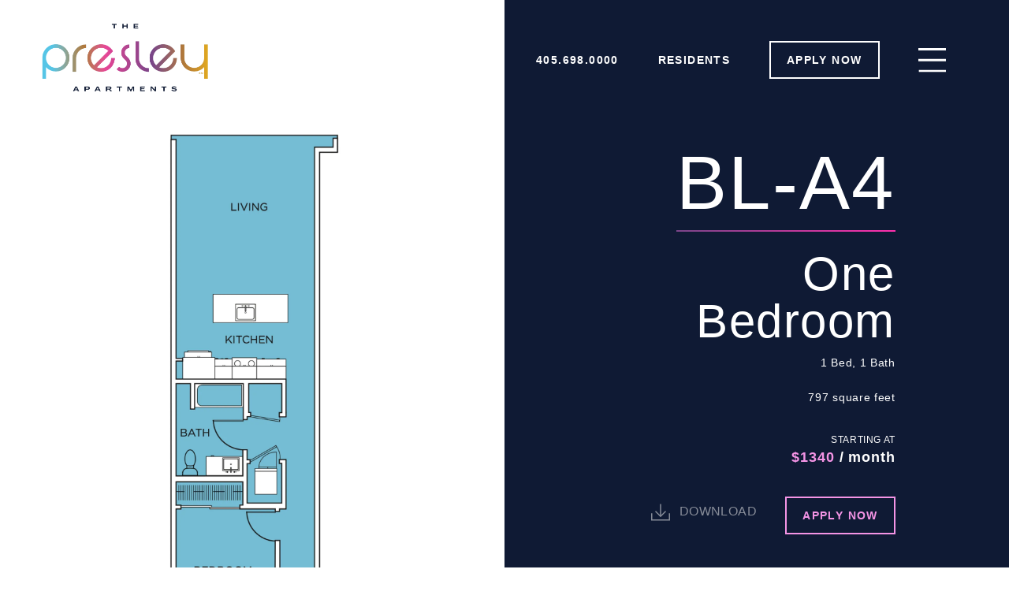

--- FILE ---
content_type: text/html; charset=UTF-8
request_url: https://www.thepresleyapartments.com/floor-plans/bl-a4
body_size: 6812
content:
<!DOCTYPE html>
<html lang="en">

	<head>

																
		<!-- Google Tag Manager -->
		<script>(function(w,d,s,l,i){w[l]=w[l]||[];w[l].push({'gtm.start':
		new Date().getTime(),event:'gtm.js'});var f=d.getElementsByTagName(s)[0],
		j=d.createElement(s),dl=l!='dataLayer'?'&l='+l:'';j.async=true;j.src=
		'https://www.googletagmanager.com/gtm.js?id='+i+dl;f.parentNode.insertBefore(j,f);
		})(window,document,'script','dataLayer','GTM-W8P7SLD');</script>
		<!-- End Google Tag Manager -->
		
		<!-- Meta Pixel Code -->
		<script>
		!function(f,b,e,v,n,t,s)
		{if(f.fbq)return;n=f.fbq=function(){n.callMethod?
		n.callMethod.apply(n,arguments):n.queue.push(arguments)};
		if(!f._fbq)f._fbq=n;n.push=n;n.loaded=!0;n.version='2.0';
		n.queue=[];t=b.createElement(e);t.async=!0;
		t.src=v;s=b.getElementsByTagName(e)[0];
		s.parentNode.insertBefore(t,s)}(window, document,'script',
		'https://connect.facebook.net/en_US/fbevents.js');
		fbq('init', '520679525988798');
		fbq('track', 'PageView');
		</script>
		<noscript><img height="1" width="1" style="display:none"
		src="https://www.facebook.com/tr?id=520679525988798&ev=PageView&noscript=1"
		/></noscript>
		<!-- End Meta Pixel Code -->

		<meta charset="utf-8"> 
		<meta name="viewport" content="width=device-width, initial-scale=1.0, user-scalable=no">
		<meta name="theme-color" content=""/>
		<meta name="description" content=""/>
		<meta name="format-detection" content="telephone=no">
		<meta name="format-detection" content="email=no">

		<meta name="og:title" content="BL-A4"/>
		<meta name="og:url" content="https://www.thepresleyapartments.com/floor-plans/bl-a4"/>
		<meta name="og:description" content=""/>
		<meta name="og:image" content="https://www.thepresleyapartments.com/assets/brand/ThePresley-MetaPreview.jpeg"/>
		<meta name="og:image:width" content="1200"/>
		<meta name="og:image:height" content="630"/>

		<meta name="twitter:card" content="summary_large_image"/>
		<meta name="twitter:site" content="https://www.thepresleyapartments.com/floor-plans/bl-a4"/>
		<meta name="twitter:title" content="BL-A4"/>
		<meta name="twitter:description" content=""/>
		<meta name="twitter:image" content="https://www.thepresleyapartments.com/assets/brand/ThePresley-MetaPreview.jpeg"/>


		<title>BL-A4</title>

		<link rel="apple-touch-icon" sizes="180x180" href="https://www.thepresleyapartments.com/assets/brand/favicon/apple-touch-icon.png">
		<link rel="icon" type="image/png" sizes="32x32" href="https://www.thepresleyapartments.com/assets/brand/favicon/favicon-32x32.png">
		<link rel="icon" type="image/png" sizes="16x16" href="https://www.thepresleyapartments.com/assets/brand/favicon/favicon-16x16.png">
		<link rel="manifest" href="https://www.thepresleyapartments.com/assets/brand/favicon/site.webmanifest">
		<link rel="mask-icon" href="https://www.thepresleyapartments.com/assets/brand/favicon/safari-pinned-tab.svg" color="#5bbad5">
		<meta name="msapplication-TileColor" content="#da532c">
		<meta name="theme-color" content="#ffffff">

		<link rel="canonical" href="https://www.thepresleyapartments.com/floor-plans/bl-a4">

		<!-- Fonts -->
		<link rel="stylesheet" href="https://use.typekit.net/cqo2fvz.css">
		
		<link href="//cdn-images.mailchimp.com/embedcode/classic-10_7.css" rel="stylesheet" type="text/css">
		<style type="text/css">
		#mc_embed_signup{background:#fff; clear:left; font:14px Helvetica,Arial,sans-serif; }
		/* Add your own Mailchimp form style overrides in your site stylesheet or in this style block.
		  We recommend moving this block and the preceding CSS link to the HEAD of your HTML file. */
		</style>

		<!-- Stylesheet -->
		<link href="https://www.thepresleyapartments.com/assets/css/fullcalendar/main.css" rel="stylesheet"/> 
		<link href="https://www.thepresleyapartments.com/assets/css/external.css" rel="stylesheet"/> 
		<link href="https://www.thepresleyapartments.com/assets/css/style.css" rel="stylesheet"/>
				
	
						
		
	</head>
	<body id="body" class="is-loading bg-cream">
		
		<!-- Google Tag Manager (noscript) -->
		<noscript><iframe src="https://www.googletagmanager.com/ns.html?id=GTM-W8P7SLD"
		height="0" width="0" style="display:none;visibility:hidden"></iframe></noscript>
		<!-- End Google Tag Manager (noscript) -->
		
		<div id="header" class="transition fixed w-full top-0 z-10 transition-opacity duration-300 opacity-0 mix-blend-difference">
			
			<div class="flex mx-auto my-4 px-5 md:px-10 ">
				<div class="m-mainHeader__logoContainer flex-1">
					<a href="https://www.thepresleyapartments.com/" class="inline-block w-40 lg:w-60">
						<img src="https://www.thepresleyapartments.com/assets/brand/presley-logo.png">
					</a>
				</div>
				
								<div class="my-auto xl:w-1/2 2xl:w-5/12 px-5 md:px-10" >
					<div class="flex align-middle justify-end xl:justify-between">
						<div class="cursor-pointer my-auto hidden xl:block">
							<a href="tel:405.698.0000" class="text-sm font-sans uppercase text-white hover:text-purple transition tracking-widest font-semibold">
							405.698.0000
							</a>
						</div>
						<div class="cursor-pointer my-auto hidden xl:block">
							<a href="https://thepresleyapartments.rexiportal.com/portal/#/auth/login" class="text-sm font-sans uppercase text-white hover:text-purple transition tracking-widest font-semibold">
							Residents
							</a>
						</div>
						<a href="https://www.thepresleyapartments.com/apply" class="relative cursor-pointer my-auto hidden xl:block btn-main ">
							<div class="absolute btn-main-bg"></div>
							<div class="text-sm font-sans uppercase text-white tracking-widest font-semibold border-2 border-white py-3 px-5">
								Apply Now
							</div>
						</a>
						<div class="burgerBtn cursor-pointer my-auto">
							<img class="ml-auto" src="https://www.thepresleyapartments.com/assets/brand/hamburger.svg">
						</div>
					</div>	
				</div>
				
				

			</div>

		</div>
		<div id="header-white" class="transition fixed w-full top-0 z-10 transition-opacity duration-300 mix-blend-normal opacity-0 active-header">
			
			<div class="flex mx-auto my-4 px-5 md:px-10 ">
				<div class="m-mainHeader__logoContainer flex-1">
					<a href="https://www.thepresleyapartments.com/" class="inline-block w-40 lg:w-60">
						<img src="https://www.thepresleyapartments.com/assets/brand/presley-logo.png">
					</a>
				</div>
				
								<div class="my-auto xl:w-1/2 2xl:w-5/12 px-5 md:px-10" >
					<div class="flex align-middle justify-end xl:justify-between">
						<div class="cursor-pointer my-auto hidden xl:block">
							<a href="tel:405.698.0000" class="text-sm font-sans uppercase text-white hover:text-purple transition tracking-widest font-semibold">
							405.698.0000
							</a>
						</div>
						<div class="cursor-pointer my-auto hidden xl:block">
							<a href="https://thepresleyapartments.rexiportal.com/portal/#/auth/login" class="text-sm font-sans uppercase text-white hover:text-purple transition tracking-widest font-semibold">
							Residents
							</a>
													</div>
						<a href="https://www.thepresleyapartments.com/apply" class="relative cursor-pointer my-auto hidden xl:block btn-main ">
							<div class="absolute btn-main-bg"></div>
							<div class="text-sm font-sans uppercase text-white tracking-widest font-semibold border-2 border-white py-3 px-5">
								Apply Now
							</div>
						</a>
						<div class="burgerBtn cursor-pointer my-auto">
							<img class="ml-auto" src="https://www.thepresleyapartments.com/assets/brand/hamburger.svg">
						</div>
					</div>	
				</div>
				
				

			</div>

		</div>
		
		
		<div id="myNav" class="fixed hidden w-full top-0 left-0 z-20">

			
    
    <div class="relative h-screen bg-blue overflow-y-scroll">
    
        <div class="w-full">
            <div class="flex mx-auto py-4 px-5 md:px-10 justify-between">
                <div>
                    <a href="https://www.thepresleyapartments.com/" class="inline-block w-40 lg:w-60">
                        <img src="https://www.thepresleyapartments.com/assets/brand/presley-logo.png">
                    </a>
                </div>
                <div class="relative h-10 my-auto px-5">
                    <button id="exBtn" class=" align-middle" type="button">

                            <img src="https://www.thepresleyapartments.com/assets/brand/ex-btn.svg">
                        </button>
                    
                </div>
            </div>
            <div class="h-full">
                
                <div class="max-w-screen-xl mx-auto px-5 md:px-10  md:py-5 flex flex-col lg:flex-row m-mainHeader__mainNav">
                    
                    <div class="flex-1 lg:mb-5">
                        <div id="nav-menu-item-1" class="pb-2 lg:py-5 xl:py-10 z-10 nav-menu-item">
                            <a href="https://www.thepresleyapartments.com/" class="menu-hover relative m-link__menu lg:z-10 font-sans tracking-wider text-white text-xl xl:text-3xl cursor-pointer">
                            <div class="pink-underline __small projects-btn my-auto"></div>
                            Home
                            </a>
                        </div>
                        <div id="nav-menu-item-1" class="pb-2 lg:py-5 xl:py-10 z-10 nav-menu-item">
                            <a href="https://www.thepresleyapartments.com/amenities" class="menu-hover relative m-link__menu lg:z-10 font-sans tracking-wider text-white text-xl xl:text-3xl cursor-pointer">
                            <div class="pink-underline __large projects-btn my-auto"></div>
                            Amenities
                            </a>
                        </div>
                        <div id="nav-menu-item-1" class="pb-2 lg:py-5 xl:py-10 z-10 nav-menu-item">
                            <a href="https://www.thepresleyapartments.com/floor-plans" class="menu-hover relative m-link__menu lg:z-10 font-sans tracking-wider text-white text-xl xl:text-3xl cursor-pointer">
                            <div class="pink-underline __large projects-btn my-auto"></div>
                            Floor Plans</a>
                        </div>
                        <div id="nav-menu-item-1" class="pb-2 lg:py-5 xl:py-10 z-10 nav-menu-item">
                            <a href="https://www.thepresleyapartments.com/blog" class="menu-hover relative m-link__menu lg:z-10 font-sans tracking-wider text-white text-xl xl:text-3xl cursor-pointer">
                            <div class="pink-underline __large projects-btn my-auto"></div>
                            Blog</a>
                        </div>
												<div id="nav-menu-item-1" class="pb-2 lg:py-5 xl:py-10 z-10 nav-menu-item ">
														<a href="https://www.thepresleyapartments.com/gallery" class="menu-hover relative m-link__menu lg:z-10 font-sans tracking-wider text-white text-xl xl:text-3xl cursor-pointer ">
														<div class="pink-underline __small projects-btn my-auto"></div>
														Gallery</a>
												</div>
                    </div>    
                    <div class="hidden lg:block flex-1 mx-auto text-center">
                        <div class="inline-block h-full border-r-2 border-gray"></div>
                    </div>    
                    <div class="flex-1 pb-4 md:pb-0">
                                                <div id="nav-menu-item-1" class="pb-2 lg:py-5 xl:py-10 z-10 nav-menu-item ">
                            <a href="https://www.thepresleyapartments.com/the-district" class="menu-hover relative m-link__menu lg:z-10 font-sans tracking-wider text-white text-xl xl:text-3xl cursor-pointer ">
                            <div class="pink-underline __large projects-btn my-auto"></div>
                            The District</a>
                        </div>
                        <div id="nav-menu-item-1" class="pb-2 lg:py-5 xl:py-10 z-10 nav-menu-item ">
                            <a href="https://www.thepresleyapartments.com/contact-us" class="menu-hover relative m-link__menu lg:z-10 font-sans tracking-wider text-white text-xl xl:text-3xl cursor-pointer ">
                            <div class="pink-underline __large projects-btn my-auto"></div>
                            Contact Us</a>
                        </div>
												<div id="nav-menu-item-1" class="pb-2 lg:py-5 xl:py-10 z-10 nav-menu-item ">
														<a href="https://www.thepresleyapartments.com/careers" class="menu-hover relative m-link__menu lg:z-10 font-sans tracking-wider text-white text-xl xl:text-3xl cursor-pointer ">
														<div class="pink-underline __small projects-btn my-auto"></div>
														Careers</a>
												</div>
												<div id="nav-menu-item-1" class="pb-2 lg:py-5 xl:py-10 z-10 nav-menu-item ">
														<a href="https://www.thepresleyapartments.com/calendar" class="menu-hover relative m-link__menu lg:z-10 font-sans tracking-wider text-white text-xl xl:text-3xl cursor-pointer ">
														<div class="pink-underline __small projects-btn my-auto"></div>
														Calendar</a>
												</div>
												<div id="nav-menu-item-1" class="pb-2 lg:py-5 xl:py-10 z-10 nav-menu-item ">
														<a href="https://www.thepresleyapartments.com/reservations" class="menu-hover relative m-link__menu lg:z-10 font-sans tracking-wider text-white text-xl xl:text-3xl cursor-pointer ">
														<div class="pink-underline __small projects-btn my-auto"></div>
														Reservations</a>
												</div>
                    </div> 
                    <div class="hidden md:block flex-1 mx-auto text-center">
                        <div class="inline-block h-full border-r-2 border-gray"></div>
                    </div>     

                    <div class="flex-1 mb-5">
                        <div class="mb-3">
                            <a href="https://www.thepresleyapartments.com/apply" class="relative cursor-pointer my-auto inline-block btn-menu z-10">
                                <div class="absolute btn-menu-bg "></div>
                                <p class="inline-block text-sm font-sans uppercase text-white tracking-widest font-semibold border-2 border-white py-3 px-5 z-40">
                                    Apply Now
                                </p>
                                
                                
                            </a>
                        </div>
                        <div>
                            <a href="https://thepresleyapartments.rexiportal.com/portal/#/auth/login" class="text-sm font-sans uppercase text-white hover:text-purple transition tracking-widest font-semibold">
							Residents
							</a>
                                                    </div>
                        <div class="border-b-2 border-gray my-5 md:my-10">
                            
                        </div>

                        <div class="mb-10">
                            <div>
                            <a class="inline-block" href="tel:405.698.0000">
                                <p class="text-sm font-sans text-white tracking-wide">405.698.0000</p>
                            </a>
                            </div>
                            <div>
                            <a class="inline-block" href="mailto:presleyaptsinfo@gthokc.com">
                                <p class="text-sm font-sans text-white tracking-wide">presleyaptsinfo@gthokc.com</p>
                            </a>
                            </div>
                        </div>
                        
                        
                        <div class="hidden md:block mb-10">
                            <a class="inline-block" target="_blank" href="https://goo.gl/maps/5FWAEYbr1q2p1hhS6">
                                <p class="text-sm font-sans  text-gray-blue tracking-wid">4445 N. Lincoln Blvd.<br>Oklahoma City, OK 73105</p>
                            </a>
                        </div>   
                        <div>
                            <a href="https://www.thepresleyapartments.com/" class="menu-hover block text-xl lg:text-3xl pb-5 uppercase text-white">
                                <img class="w-60 mx-auto" src="https://www.thepresleyapartments.com/assets/brand/GTD-logo.svg">
                            </a>
                        </div>
                    </div>
                    
                    
                            
                </div>
            </div>    
        </div>
        
    </div>
</div>		
	<div asscroll-container>
    <div asscroll>

		<main id="main" class="BL-A4 relative bg-white mix-blend-darken"  >
			
        <div id="component-vcqypx" class="sprig-component" data-hx-target="this" data-hx-include="this" data-hx-trigger="refresh" data-hx-get="https://www.thepresleyapartments.com/index.php/actions/sprig-core/components/render" data-hx-vals="{&quot;sprig:config&quot;:&quot;55ed502a6af5fb3d833a7a4e4ac02dd31e57d01a5c78a5dad5d29b7aed03bf32{\u0022id\u0022:\u0022component-vcqypx\u0022,\u0022siteId\u0022:1,\u0022template\u0022:\u0022components\\\/_detailsGrid\u0022,\u0022variables\u0022:{\u0022limit\u0022:1,\u0022entryId\u0022:908}}&quot;}"><div class="grid grid-cols-6 md:grid-cols-12 mx-auto">
    <div class="col-span-6">
                
        <div class="relative h-96 md:h-full" >
             <img class="absolute h-full w-full object-contain" src="https://presley-apartments.transforms.svdcdn.com/production/Presley-FloorPlan-BL-A4.png?w=1920&amp;q=82&amp;auto=format&amp;fit=clip&amp;dm=1626369142&amp;s=8bfad3a969ce2046bb8447f452184c53" ">        </div>
        
        
    </div>
    <div class="col-span-6">
        <div class="py-10 md:py-40 bg-opacity-100 bg-cover bg-blue overflow-hidden">

            
            <div class="container md:text-right mr-auto mx-auto">
                <div class="py-3">
                    <div class="inline-block bottom-gradient-2 py-3">
                        <h1 class="font-sans text-6xl lg:text-8xl text-white tracking-wide">BL-A4</h1>
                    </div>
                
                </div>    
                <div class="flex flex-col py-3 justify-center">
                                        <h2 class="font-sans text-4xl lg:text-6xl text-white tracking-wide">One Bedroom</h2>
                                        <p class="text-sm text-white font-sans tracking-wider py-3">1 Bed, 1 Bath</p>
                    <p class="text-sm text-white font-sans tracking-wider py-3">797 square feet</p>
                    <p class="text-sm text-white font-sans tracking-wider py-3"></p>
										<p class="text-xs text-white font-sans tracking-wider uppercase font-light">Starting at</p>
                    <p class="text-lg text-white font-semibold font-sans tracking-wider pb-3"><span class="text-pink">$1340</span> / month</p>
                    <div class="flex flex-col sm:flex-row py-3">
                        <div class="block flex-1 my-3">
                                                        <a href="https://presley-apartments.files.svdcdn.com/production/Presley-FloorPlans-TheBlock-Unit-BL-A4.pdf?dm=1626366854" target="_blank">
                                <img class="w-6 h-6 inline-block m-2" src="https://www.thepresleyapartments.com/assets/brand/download-icon.svg">
                                <p class="inline-block font-sans uppercase text-gray-light-2 tracking-wide">Download</p>
                            </a>
                                                    </div>
                        <div class="block flex-1 my-3">    
                            
                            <a href="https://www.thepresleyapartments.com/apply" class="relative cursor-pointer my-auto inline-block btn-main z-10">
                                <div class="absolute btn-main-bg"></div>
                                <div class="text-sm font-sans uppercase text-pink tracking-widest font-semibold border-2 border-pink hover:text-white transition duration-300 py-3 px-5">
                                    Apply Now
                                </div>
                            </a>
                        </div>    
                    </div>

                    <div class="flex flex-row w-full py-10 self-end">
                        <div class="block flex-1 md:text-right">
                            <a href="https://www.thepresleyapartments.com/floor-plans">
                                <img class="w-7 h-7 inline-block m-2" src="https://www.thepresleyapartments.com/assets/brand/gray-arrow-left-icon.svg">
                                <p class="inline-block font-sans uppercase text-gray-light-2 tracking-wide">Back to Floorplans</p>
                            </a>
                        </div>
                    </div>    
                    
                    
                </div>    

            </div> 
        </div>
    </div>
</div></div>
     
    

		</main>

		
		<footer id="contact" class="o-mainFooter bg-blue px-0 md:px-10 z-10">



    <div class="container mx-auto grid grid-cols-4 lg:grid-cols-12 gap-y-10 py-10 lg:py-20 px-5 md:px-0 m-mainFooter__contactGrid">

        <div class="col-span-4 z-10">
            
            <div class="relative">
            
												
            <a href="https://www.thepresleyapartments.com/" class="menu-hover block text-xl lg:text-3xl pb-5 uppercase text-white">
              <img class="p-5 lg:p-10 w-2/3 md:w-1/2 lg:w-2/3 mx-auto" src="https://www.thepresleyapartments.com/assets/brand/presley-logo.png">
            </a>
						
						<div class="flex items-center justify-center gap-4 md:gap-8">
							<a href="https://gardnertanenbaum.com/" target="_blank">
								<img class="h-10 md:h-14 object-contain" src="https://www.thepresleyapartments.com/assets/brand/GT-Logo-Vertical-RGB.png" alt="Gardner Tanenbaum logo">
							</a>
							<a href="https://libertycreekvillage.com/" target="_blank">
								<img class="h-10 md:h-14 object-contain" src="https://www.thepresleyapartments.com/assets/brand/LibertyCreek-Logo.png" alt="Liberty Creek logo">
							</a>
							<a href="https://theparkharvey.com/" target="_blank">
								<img class="h-10 md:h-14 object-contain" src="https://www.thepresleyapartments.com/assets/brand/ParkHarvey-Logo.png" alt="The Park Harvey logo">
							</a>
							<a href="https://www.westgateparkapts.com/" target="_blank">
								<img class="h-10 md:h-14 object-contain" src="https://www.thepresleyapartments.com/assets/brand/WestgateParkResidential-Logo.png" alt="Westgate Park Residential logo">
							</a>
						</div>
						            
            </div>
        </div>
        
        <div class="col-span-2 hidden lg:block"></div>
        

        <div class="col-span-4 lg:col-span-6 z-10 text-left ">
           <div class="grid grid-cols-8 xl:grid-cols-12 mb-10">
                <div class="col-span-4 mb-5">
                    <h4 class="text-2xl text-pink mb-5">Site Map</h4>
                    <div>
                        <a href="https://www.thepresleyapartments.com/" class="footer-link inline-block mb-2 font-sans tracking-wider text-gray-blue text-sm cursor-pointer ">                          
                            Home
                        </a>
                    </div>
                    <div>
                        <a href="https://www.thepresleyapartments.com/amenities" class="footer-link inline-block mb-2 font-sans tracking-wider text-gray-blue text-sm cursor-pointer ">                          
                            Amenities
                        </a>
                    </div>
                    <div>
                        <a href="https://www.thepresleyapartments.com/floor-plans" class="footer-link inline-block mb-2 font-sans tracking-wider text-gray-blue text-sm cursor-pointer ">                          
                            Floor Plans
                        </a>
                    </div>
                    <div class="hidden">
                        <a href="https://www.thepresleyapartments.com/" class="footer-link inline-block mb-2 font-sans tracking-wider text-gray-blue text-sm cursor-pointer ">                          
                            Virtual Tour
                        </a>
                    </div>
                    <div class="hidden">
                        <a href="https://www.thepresleyapartments.com/events" class="footer-link inline-block mb-2 font-sans tracking-wider text-gray-blue text-sm cursor-pointer ">                          
                            Events
                        </a>
                    </div>
                    <div>
                        <a href="https://www.thepresleyapartments.com/gallery" class="footer-link inline-block mb-2 font-sans tracking-wider text-gray-blue text-sm cursor-pointer ">                          
                            Gallery
                        </a>
                    </div>
                    <div>
                        <a href="https://www.thepresleyapartments.com/the-district" class="footer-link inline-block mb-2 font-sans tracking-wider text-gray-blue text-sm cursor-pointer ">                          
                            The District
                        </a>
                    </div>
                    <div>
                        <a href="https://www.thepresleyapartments.com/contact-us" class="footer-link inline-block mb-2 font-sans tracking-wider text-gray-blue text-sm cursor-pointer ">                          
                            Contact Us
                        </a>
                    </div>
                </div>
                <div class="col-span-4 mb-5">
                    <h4 class="text-2xl text-pink mb-5">Contact Us</h4>
                    <div>
                        <a class="footer-link inline-block mb-2" href="tel:405.698.0000">
                            <p class="text-sm text-gray-blue">405.698.0000</p>
                        </a>
                    </div>
                    <div>
                        <a class="footer-link inline-block mb-2" href="mailto:presleyaptsinfo@gthokc.com">
                            <p class="text-sm text-gray-blue">presleyaptsinfo@gthokc.com</p>
                        </a>
                    </div>
                    <a class="footer-link inline-block pt-5" target="_blank" href="https://goo.gl/maps/5FWAEYbr1q2p1hhS6">
                        <p class="text-sm text-gray-blue">4445 N. Lincoln Blvd.<br>Oklahoma City, OK 73105</p>
                    </a>
                </div>
                <div class="col-span-4 mb-5">
                    <div class="inline-block">
                        <a href="https://www.thepresleyapartments.com/apply">
                            <button class="inline-block border-2 border-gray-blue px-4 py-2 text-sm font-sans uppercase text-gray-blue tracking-widest font-semibold " type="submit" style="cursor:pointer;">
                                Apply Now	
                            </button>
                        </a>
                    </div>
                </div>
                
           </div>
           <div class="grid grid-cols-4 lg:grid-cols-12">
                <div class="col-span-full mb-5">
                    <img class="inline-block mr-5" src="https://www.thepresleyapartments.com/assets/brand/housing-icon.svg">
                    <img class="inline-block mr-5" src="https://www.thepresleyapartments.com/assets/brand/paws-icon.svg">
                    <img class="inline-block mr-5" src="https://www.thepresleyapartments.com/assets/brand/accessible-icon.svg">
                    
                </div>
                <div class="col-span-4 lg:col-span-6 mb-2">
                    <p class="text-sm text-gray-blue">© 2025 The Presley<span class="text-xs align-top">SM</span> Apartments</p>
                </div>
                <div class="col-span-4 lg:col-span-3 mb-2">
                    <a class="footer-link inline-block" href="#">
                    <p class="text-sm text-gray-blue">Privacy Policy</p>
                    </a>
                </div>
                <div class="col-span-4 lg:col-span-3 mb-2">
                    <a class="inline-block" href="#">
                    <p class="text-sm text-gray-blue">Fair Housing Act</p>
                    </a>
                </div>
                
           </div>
					 
          <div class="hidden grid grid-cols-4 lg:grid-cols-12">
          	<div class="col-span-4 relative">
          		<a href="https://gardnertanenbaum.com/" target="_blank" class="menu-hover block text-xl lg:text-3xl pb-5 uppercase text-white">
        				<img class="p-10 w-2/3 mx-auto" src="https://www.thepresleyapartments.com/assets/brand/GT-Logo-Vertical-RGB.png">
          		</a>
        		</div>
          </div>
					
        </div>
    </div>
</footer>		
		<script src="https://code.jquery.com/jquery-3.5.1.slim.min.js" integrity="sha256-4+XzXVhsDmqanXGHaHvgh1gMQKX40OUvDEBTu8JcmNs=" crossorigin="anonymous"></script>
		<script src="https://cdnjs.cloudflare.com/ajax/libs/jquery-modal/0.9.1/jquery.modal.min.js"></script>
		<link rel="stylesheet" href="https://cdnjs.cloudflare.com/ajax/libs/jquery-modal/0.9.1/jquery.modal.min.css"/>
		<script src="https://cdn.jsdelivr.net/bxslider/4.2.12/jquery.bxslider.min.js"></script>
		<script src="https://kit.fontawesome.com/acdf050330.js" crossorigin="anonymous"></script>

		<script src="https://cdnjs.cloudflare.com/ajax/libs/gsap/3.5.1/gsap.min.js"></script>

		<script src="https://cdnjs.cloudflare.com/ajax/libs/gsap/3.5.1/ScrollToPlugin.min.js"></script>
		<script src="https://cdnjs.cloudflare.com/ajax/libs/gsap/3.5.1/ScrollTrigger.min.js"></script>
		<script src="https://cdnjs.cloudflare.com/ajax/libs/smooth-scrollbar/8.5.2/smooth-scrollbar.js"></script>
		<script src="https://www.thepresleyapartments.com/assets/gsap/SplitText.min.js"></script>
		<!--<script src="https://cdn.jsdelivr.net/npm/smooth-scrollbar@8.6.2/dist/smooth-scrollbar.min.js"></script>-->
		<script src='https://www.thepresleyapartments.com/assets/js/fullcalendar/main.js'></script>
		<script src="https://cdn.jsdelivr.net/npm/@ashthornton/asscroll@2.0.1/build/asscroll.min.js"></script>
		<script src="https://www.thepresleyapartments.com/assets/js/external.js"></script>
		<script src="https://www.thepresleyapartments.com/assets/js/scripts.js"></script>
		
		<script>
			document.addEventListener('DOMContentLoaded', function() {
				var calendarEl = document.getElementById('calendar');
				var calendar = new FullCalendar.Calendar(calendarEl, {
					googleCalendarApiKey: 'AIzaSyBKDs6Taw-rkzQ93FKrtIdPSotz0TyivY8',
					events: 'thepresleyapartments@gmail.com'
				});
				calendar.render();
			});
		</script>
		
		<script>
			
		// Hero Images Array
	
	

	

		gsap.registerPlugin(SplitText);
		// Split Text Animation
		function splitTrigger(elem) {
		var split = new SplitText(elem, {type: "lines"});
		gsap.from(split.lines, {
		duration: 1,
		y: 20,
		autoAlpha: 0,
		ease: "power3",
		stagger: 0.2
		});
		}

		function splitTriggerDelay(elem) {
		var split = new SplitText(elem, {type: "lines"});
		gsap.from(split.lines, {
		duration: 1,
		delay: .5,
		y: 20,
		autoAlpha: 0,
		ease: "power3",
		stagger: 0.2
		});
		}


		var splitText = gsap.utils.toArray(".split-text");
		for (var i = 0; i < splitText.length; i++) {
		(function () {
		var elem = splitText[i];

		ScrollTrigger.create({
		trigger: elem,
		once: true,
		onEnter: function () {
		splitTrigger(elem)
		}
		});

		})()

		}

		var splitText = gsap.utils.toArray(".split-text-2");
		for (var i = 0; i < splitText.length; i++) {
		(function () {
		var elem = splitText[i];

		ScrollTrigger.create({
		trigger: elem,
		once: true,
		onEnter: function () {
		splitTriggerDelay(elem)
		}
		});

		})()

		}
		</script>
		</div>
		</div>
	<script src="https://www.thepresleyapartments.com/cpresources/dc463bf4/htmx.min.js?v=1760228081"></script></body>
	
</html>


--- FILE ---
content_type: text/css
request_url: https://www.thepresleyapartments.com/assets/css/style.css
body_size: 1146
content:
body {
  overflow-x: hidden;
  height: 100%;
  width: 100%; }

.scroller {
  height: 100vh; }

ul {
  list-style: none;
  /* Remove default bullets */ }

ul li {
  padding-left: 17px; }

ul li::before {
  content: "\2022";
  /* Add content: \2022 is the CSS Code/unicode for a bullet */
  color: #F494E5;
  /* Change the color */
  font-weight: bold;
  /* If you want it to be bold */
  display: inline-block;
  /* Needed to add space between the bullet and the text */
  width: 1em;
  /* Also needed for space (tweak if needed) */
  margin-left: -17px;
  /* Also needed for space (tweak if needed) */ }

.nav-active {
  display: block !important;
  opacity: 0; }

.car-card-active {
  opacity: 1; }

.menu-img {
  position: absolute;
  top: 0;
  left: 0;
  width: 100%;
  height: 100%;
  background-size: contain;
  background-repeat: no-repeat;
  z-index: 1; }

.menu-img-wrap {
  width: 30vw;
  position: absolute;
  top: 0;
  left: 0;
  overflow: hidden;
  pointer-events: none;
  visibility: hidden;
  padding-bottom: 25vw; }

.home-img {
  height: 200px; }

.insta-img {
  height: 200px;
  width: 100%; }

.nav-menu-item {
  padding-left: 0; }

.bottom-gradient {
  border: solid;
  border-width: 0 0 2px 0;
  border-image-slice: 1;
  border-image-source: linear-gradient(to left, #FFC422, #7A4589, #FF2FAD); }

.bottom-gradient-2 {
  border: solid;
  border-width: 0 0 2px 0;
  border-image-slice: 1;
  border-image-source: linear-gradient(to left, #FF2FAD, #7A4589); }

.active-btn {
  border: 2px #F494E5 solid;
  color: #F494E5 !important;
  background-color: rgba(0, 0, 0, 0) !important; }

.noise {
  pointer-events: none !important;
  position: absolute;
  z-index: 10000;
  display: block;
  overflow: hidden;
  width: 100%;
  height: 100%; }
  .noise:after {
    content: "";
    pointer-events: none;
    background-blend-mode: difference;
    opacity: .2;
    width: 100%;
    height: 100%;
    display: block;
    position: absolute;
    overflow: hidden; }

.fullDesktop {
  height: 80vh; }

.img800 {
  height: 300px; }

.img500 {
  height: 200px; }

.overlayImg1 {
  right: 10%; }

.overlayImg2 {
  left: 20%; }

.cards {
  height: 50vh; }

.inputWhite {
  border-color: white;
  border-style: solid;
  border-width: 0; }
  .inputWhite::placeholder {
    color: white;
    opacity: 1;
    /* Firefox */
    text-transform: uppercase; }
  .inputWhite:-ms-input-placeholder {
    /* Internet Explorer 10-11 */
    color: white; }
  .inputWhite::-ms-input-placeholder {
    /* Microsoft Edge */
    color: white; }

.pink-underline.__small {
  background-image: url("../brand/menu-hover-bar.svg"); }

.pink-underline.__large {
  background-image: url("../brand/menu-hover-bar-large.svg"); }

.pink-underline {
  background-size: 100%;
  background-position: 100%;
  z-index: 100;
  width: 100%;
  height: 100%;
  mix-blend-mode: difference;
  opacity: 1;
  background-repeat: no-repeat;
  position: absolute;
  background-position: 0% 90%;
  clip-path: polygon(0 0, 0 0, 0 100%, 0% 100%);
  transition: clip-path .3s; }

.btn-main-bg {
  background: linear-gradient(to right, #7A4589, #FD30AD, #F494E5);
  background-size: 100%;
  background-position: 50%;
  z-index: -1;
  width: 100%;
  height: 100%;
  opacity: 1;
  position: absolute;
  background-position: 100% 100%;
  clip-path: polygon(0 0, 0 0, 0 100%, 0% 100%);
  transition: clip-path .3s; }

.btn-menu-bg {
  background: linear-gradient(to right, #7A4589, #FD30AD, #F494E5);
  background-size: 100%;
  background-position: 50%;
  z-index: -1;
  width: 100%;
  height: 100%;
  opacity: 1;
  position: absolute;
  background-position: 100% 100%;
  clip-path: polygon(0 0, 0 0, 0 100%, 0% 100%);
  transition: clip-path .3s; }

.arrow-btn-bg {
  background: linear-gradient(to right, #7A4589, #FD30AD, #F494E5);
  background-size: 100%;
  background-position: 50%;
  z-index: -1;
  width: 100%;
  height: 100%;
  opacity: 1;
  position: absolute;
  background-position: 100% 100%;
  clip-path: polygon(0 0, 0 0, 0 100%, 0% 100%);
  transition: clip-path .3s; }

.rsvpBtn:after {
  display: block;
  content: '';
  border-bottom: solid 2px #626262;
  transform: scaleX(0);
  transition: transform 250ms ease-in-out;
  transform-origin: 0% 50%; }

.rsvpBtn:hover:after {
  transform: scaleX(1); }

.active-header {
  opacity: 1; }

@media (min-width: 700px) {
  .home-img {
    height: 400px; }
  .insta-img {
    height: 400px;
    width: 400px; }
  .fullDesktop {
    height: 90vh; }
  .img800 {
    height: 600px; }
  .img500 {
    height: 350px; }
  .overlayImg1 {
    right: auto;
    left: 10%; }
  .overlayImg2 {
    left: auto;
    right: 10%; }
  .cards {
    height: 65vh; } }

@media (min-width: 1200px) {
  .fullDesktop {
    height: 100vh; }
  .img800 {
    height: 800px; }
  .img500 {
    height: 500px; }
  .overlayImg1 {
    right: auto;
    left: 30%; }
  .overlayImg2 {
    left: auto;
    right: 30%; }
  .cards {
    height: 80vh; } }

@tailwind base;
@tailwind components;
@tailwind utilities;



--- FILE ---
content_type: image/svg+xml
request_url: https://www.thepresleyapartments.com/assets/brand/housing-icon.svg
body_size: 144
content:
<?xml version="1.0" encoding="UTF-8"?>
<svg xmlns="http://www.w3.org/2000/svg" width="27.984" height="19.674" viewBox="0 0 27.984 19.674">
  <g id="Group_4861" data-name="Group 4861" transform="translate(143.933 -6420.74)">
    <path id="Path_18523" data-name="Path 18523" d="M-129.946,6420.74c.129.078.255.167.391.232q6.554,3.189,13.114,6.363a.731.731,0,0,1,.491.806c-.034.865-.01,1.733-.01,2.641h-1.849v9.632h-24.556v-9.605h-1.568v-3.263a3.18,3.18,0,0,0,.3-.114q4.466-2.2,8.93-4.405c1.526-.755,3.046-1.523,4.569-2.286Zm-9.422,16.758h18.509a1.921,1.921,0,0,0,.026-.212c0-2.75,0-5.5.01-8.25,0-.308-.176-.39-.387-.5q-4.242-2.191-8.477-4.394a.694.694,0,0,0-.728,0q-4.284,2.212-8.583,4.392a.606.606,0,0,0-.377.645c.013,2.036.006,4.071.006,6.106Z" transform="translate(0)" fill="#4d5464"></path>
    <path id="Path_18524" data-name="Path 18524" d="M-123.426,6436.369v3.046h-8.537v-3.046Z" transform="translate(-2.41 -3.147)" fill="#4d5464"></path>
    <path id="Path_18525" data-name="Path 18525" d="M-123.426,6430.771v3.057h-8.549v-3.057Z" transform="translate(-2.407 -2.02)" fill="#4d5464"></path>
  </g>
</svg>


--- FILE ---
content_type: image/svg+xml
request_url: https://www.thepresleyapartments.com/assets/brand/GTD-logo.svg
body_size: 3529
content:
<?xml version="1.0" encoding="UTF-8"?>
<svg xmlns="http://www.w3.org/2000/svg" width="223.564" height="63.201" viewBox="0 0 223.564 63.201">
  <g id="Group_6209" data-name="Group 6209" transform="translate(-25.015 -214.208)">
    <g id="Group_6209-2" data-name="Group 6209" transform="translate(25.015 254.698)">
      <path id="Path_19378" data-name="Path 19378" d="M31,238.438l-.259-.673a3.128,3.128,0,0,1-2.353.773c-2,0-3.288-.835-3.34-2.641,0-.278-.029-.666-.029-1.016s.019-.852.029-1.013c.043-1.563,1.256-2.641,3.476-2.641,2.036,0,3.107.906,3.214,2.217.01.071.01.431.01.44h-1.43a2.372,2.372,0,0,0-.017-.259c-.152-.709-.692-1.068-1.851-1.068-1.24,0-1.877.44-1.958,1.3-.017.233-.036.754-.036,1.042,0,.207.029.845.045,1.042.071.754.673,1.266,1.994,1.266,1.1,0,1.8-.359,1.9-.942.007-.055.026-.343.026-.433H28.186v-1.22h3.628s-.019,1.132-.019,1.68c0,.871.045,2.146.045,2.146Z" transform="translate(-25.015 -231.227)" fill="#4d5464"></path>
      <path id="Path_19379" data-name="Path 19379" d="M34.029,238.376l-.45-1.042h-3.3l-.44,1.042H28.372l2.919-7.1h1.392l2.9,7.1Zm-2.11-5.2-1.168,2.912h2.362Z" transform="translate(-20.385 -231.165)" fill="#4d5464"></path>
      <path id="Path_19380" data-name="Path 19380" d="M37.184,238.376c-.145-.045-.252-.178-.378-.764a7.082,7.082,0,0,0-.459-1.482c-.24-.385-.609-.528-1.435-.528H33.437v2.774H32.019v-7.1h3.809c1.57,0,2.208.826,2.208,1.86a1.553,1.553,0,0,1-1.337,1.742v.036a1.525,1.525,0,0,1,1.22,1.259c.126.592.359,1.473.423,1.751.043.162.088.385.214.395v.062Zm-.6-5.2c-.1-.4-.388-.583-1.071-.583H33.437v1.734c.045,0,1.987,0,2.11-.01.657-.019.935-.162,1.035-.585a.96.96,0,0,0,.045-.278A1.388,1.388,0,0,0,36.582,233.175Z" transform="translate(-15.356 -231.165)" fill="#4d5464"></path>
      <path id="Path_19381" data-name="Path 19381" d="M41.85,235.942c-.043,1.608-1.121,2.434-2.738,2.434H35.545v-7.1H38.94c1.806,0,2.867.9,2.9,2.4.007.4.026.835.026,1.078S41.859,235.719,41.85,235.942Zm-1.463-2.1c-.045-.747-.538-1.259-1.732-1.259H36.965v4.492H38.7c1.187,0,1.673-.45,1.708-1.3.007-.162.026-.8.026-.961S40.405,234,40.386,233.841Z" transform="translate(-10.493 -231.165)" fill="#4d5464"></path>
      <path id="Path_19382" data-name="Path 19382" d="M43.951,238.376l-3.476-4.761v4.761H39.083v-7.1h1.4l3.421,4.734v-4.734H45.29v7.1Z" transform="translate(-5.614 -231.165)" fill="#4d5464"></path>
      <path id="Path_19383" data-name="Path 19383" d="M42.607,238.376v-7.1h5.631v1.33H44.025v1.563h4.033v1.3H44.025v1.58h4.24v1.33Z" transform="translate(-0.754 -231.165)" fill="#4d5464"></path>
      <path id="Path_19384" data-name="Path 19384" d="M51,238.376c-.143-.045-.25-.178-.376-.764a7.082,7.082,0,0,0-.459-1.482c-.243-.385-.609-.528-1.437-.528H47.257v2.774H45.839v-7.1h3.807c1.573,0,2.21.826,2.21,1.86a1.553,1.553,0,0,1-1.337,1.742v.036a1.531,1.531,0,0,1,1.22,1.259c.126.592.359,1.473.421,1.751.045.162.09.385.216.395v.062Zm-.6-5.2c-.1-.4-.388-.583-1.071-.583H47.257v1.734c.045,0,1.987,0,2.11-.01.657-.019.935-.162,1.035-.585a.96.96,0,0,0,.043-.278A1.394,1.394,0,0,0,50.4,233.175Z" transform="translate(3.703 -231.165)" fill="#4d5464"></path>
      <path id="Path_19385" data-name="Path 19385" d="M54.2,232.6v5.774H52.777V232.6H50.2v-1.33h6.573v1.33Z" transform="translate(9.718 -231.165)" fill="#4d5464"></path>
      <path id="Path_19386" data-name="Path 19386" d="M58.473,238.376l-.447-1.042H54.719l-.44,1.042H52.816l2.919-7.1h1.392l2.9,7.1Zm-2.11-5.2L55.2,236.087h2.36Z" transform="translate(13.325 -231.165)" fill="#4d5464"></path>
      <path id="Path_19387" data-name="Path 19387" d="M61.365,238.376l-3.476-4.761v4.761H56.5v-7.1h1.4l3.424,4.734v-4.734H62.7v7.1Z" transform="translate(18.402 -231.165)" fill="#4d5464"></path>
      <path id="Path_19388" data-name="Path 19388" d="M60.1,238.376v-7.1h5.629v1.33H61.514v1.563h4.033v1.3H61.514v1.58h4.24v1.33Z" transform="translate(23.365 -231.165)" fill="#4d5464"></path>
      <path id="Path_19389" data-name="Path 19389" d="M68.195,238.376l-3.473-4.761v4.761H63.327v-7.1h1.4l3.424,4.734v-4.734h1.382v7.1Z" transform="translate(27.821 -231.165)" fill="#4d5464"></path>
      <path id="Path_19390" data-name="Path 19390" d="M73.068,236.832c-.055,1.078-.98,1.544-2.12,1.544h-4.1v-7.1h3.916c1.275,0,1.832.583,1.877,1.366.01.136.026.333.026.531s-.017.366-.026.485a.947.947,0,0,1-.745.942,1.27,1.27,0,0,1,1.168,1.159c.007.107.017.3.017.511C73.084,236.489,73.075,236.725,73.068,236.832Zm-1.841-3.861c-.109-.271-.288-.4-.783-.4H68.226v1.606h2.217c.485,0,.692-.117.783-.395a2.325,2.325,0,0,0,.043-.395A1.383,1.383,0,0,0,71.226,232.971Zm.376,2.845c-.09-.3-.288-.476-.835-.476H68.226v1.734h2.541c.576,0,.783-.2.845-.495a2.512,2.512,0,0,0,.026-.385A1.635,1.635,0,0,0,71.6,235.816Z" transform="translate(32.681 -231.165)" fill="#4d5464"></path>
      <path id="Path_19391" data-name="Path 19391" d="M75.58,238.376l-.45-1.042h-3.3l-.44,1.042H69.923l2.919-7.1h1.392l2.9,7.1Zm-2.11-5.2L72.3,236.087h2.362Z" transform="translate(36.917 -231.165)" fill="#4d5464"></path>
      <path id="Path_19392" data-name="Path 19392" d="M76.577,238.476c-1.958,0-3.052-.8-3.052-2.462v-4.742h1.408v4.777c0,.647.531,1.071,1.644,1.071.925,0,1.67-.252,1.67-1.061v-4.787h1.392v4.742C79.639,237.757,78.393,238.476,76.577,238.476Z" transform="translate(41.885 -231.165)" fill="#4d5464"></path>
      <path id="Path_19393" data-name="Path 19393" d="M83.609,238.376v-4.651l-2.12,4.651H80.395l-2.113-4.625v4.625H76.926v-7.1h1.715l2.346,5.3,2.308-5.3h1.689v7.1Z" transform="translate(46.575 -231.165)" fill="#4d5464"></path>
      <path id="Path_19394" data-name="Path 19394" d="M88.887,235.942a2.413,2.413,0,0,1-2.738,2.434H82.582v-7.1h3.395c1.806,0,2.864.9,2.9,2.4.01.4.029.835.029,1.078S88.9,235.719,88.887,235.942Zm-1.463-2.1c-.045-.747-.54-1.259-1.734-1.259H84v4.492h1.732c1.185,0,1.67-.45,1.706-1.3.01-.162.029-.8.029-.961S87.44,234,87.423,233.841Z" transform="translate(54.375 -231.165)" fill="#4d5464"></path>
      <path id="Path_19395" data-name="Path 19395" d="M86.046,238.376v-7.1h5.631v1.33H87.466v1.563H91.5v1.3H87.466v1.58h4.24v1.33Z" transform="translate(59.153 -231.165)" fill="#4d5464"></path>
      <path id="Path_19396" data-name="Path 19396" d="M93.225,238.376H91.868l-2.883-7.1h1.573l2.02,5.084,1.958-5.084h1.554Z" transform="translate(63.206 -231.165)" fill="#4d5464"></path>
      <path id="Path_19397" data-name="Path 19397" d="M92.63,238.376v-7.1h5.631v1.33H94.048v1.563h4.033v1.3H94.048v1.58h4.24v1.33Z" transform="translate(68.233 -231.165)" fill="#4d5464"></path>
      <path id="Path_19398" data-name="Path 19398" d="M95.787,238.376v-7.1H97.2v5.774h3.761v1.33Z" transform="translate(72.586 -231.165)" fill="#4d5464"></path>
      <path id="Path_19399" data-name="Path 19399" d="M105.406,235.762c-.017,1.6-1.113,2.776-3.438,2.776-2.3,0-3.4-1.052-3.431-2.776,0-.162-.019-.538-.019-.88s.019-.745.019-.88c0-1.6,1.094-2.774,3.431-2.774,2.47,0,3.421,1.159,3.438,2.774.01.324.019.514.019.88C105.426,235.169,105.416,235.421,105.406,235.762Zm-1.463-1.849c-.045-.854-.764-1.375-1.975-1.375s-1.932.5-1.977,1.366c0,.171-.026.638-.026.987,0,.259.017.8.026.971.064.852.673,1.366,1.977,1.366,1.392,0,1.939-.566,1.975-1.394.01-.162.019-.709.019-.961S103.953,234.065,103.943,233.913Z" transform="translate(76.354 -231.227)" fill="#4d5464"></path>
      <path id="Path_19400" data-name="Path 19400" d="M108.212,234.21c-.081,1.292-.935,1.849-2.236,1.849-.414,0-2.336-.01-2.336-.01v2.327h-1.418v-7.1h3.619c1.563,0,2.317.728,2.362,1.851.01.107.026.324.026.531S108.221,234.1,108.212,234.21Zm-1.456-.971a.941.941,0,0,0-1.042-.647h-2.082v2.165h2.163c.423,0,.9-.136.98-.692a2.788,2.788,0,0,0,.026-.4A1.567,1.567,0,0,0,106.756,233.239Z" transform="translate(81.459 -231.165)" fill="#4d5464"></path>
      <path id="Path_19401" data-name="Path 19401" d="M112.167,238.376v-4.651l-2.12,4.651h-1.1l-2.11-4.625v4.625h-1.356v-7.1H107.2l2.346,5.3,2.308-5.3h1.687v7.1Z" transform="translate(85.959 -231.165)" fill="#4d5464"></path>
      <path id="Path_19402" data-name="Path 19402" d="M109.79,238.376v-7.1h5.631v1.33h-4.213v1.563h4.033v1.3h-4.033v1.58h4.24v1.33Z" transform="translate(91.898 -231.165)" fill="#4d5464"></path>
      <path id="Path_19403" data-name="Path 19403" d="M117.815,238.376l-3.476-4.761v4.761h-1.392v-7.1h1.4l3.421,4.734v-4.734h1.385v7.1Z" transform="translate(96.252 -231.165)" fill="#4d5464"></path>
      <path id="Path_19404" data-name="Path 19404" d="M120.227,232.6v5.774H118.8V232.6h-2.579v-1.33H122.8v1.33Z" transform="translate(100.767 -231.165)" fill="#4d5464"></path>
    </g>
    <g id="Group_6211" data-name="Group 6211" transform="translate(121.949 214.208)">
      <g id="Group_6210" data-name="Group 6210">
        <path id="Path_19405" data-name="Path 19405" d="M82.664,217.522H76.037l-3.314-3.314H85.978Z" transform="translate(-56.155 -214.208)" fill="#4d5464"></path>
        <rect id="Rectangle_2564" data-name="Rectangle 2564" width="3.314" height="22.239" transform="translate(13.255)" fill="#4d5464"></rect>
        <path id="Path_19406" data-name="Path 19406" d="M77.43,234.526H74.116V215.6l3.314,3.314Z" transform="translate(-54.234 -212.287)" fill="#4d5464"></path>
        <path id="Path_19407" data-name="Path 19407" d="M71.858,234.526H68.545V218.914l3.314-3.314Z" transform="translate(-61.917 -212.287)" fill="#4d5464"></path>
        <path id="Path_19408" data-name="Path 19408" d="M75.7,217.522H69.073l-3.314-3.314H79.014Z" transform="translate(-65.759 -214.208)" fill="#4d5464"></path>
      </g>
    </g>
    <g id="Group_6212" data-name="Group 6212" transform="translate(108.676 272.291)">
      <path id="Path_19409" data-name="Path 19409" d="M62.519,243.739c-1.546,0-2.208-.514-2.339-1.689h.975c.1.559.445.8,1.5.8.816,0,1.061-.171,1.061-.547,0-.421-.25-.585-1.451-.735-1.492-.19-1.944-.742-1.944-1.618,0-.773.609-1.332,2.07-1.332,1.389,0,2.075.521,2.167,1.654h-.987c-.093-.552-.364-.773-1.23-.773-.78,0-1.04.2-1.04.509,0,.29.209.566,1.339.711,1.6.207,2.07.64,2.07,1.527C64.707,243.237,63.965,243.739,62.519,243.739Z" transform="translate(-60.18 -238.622)" fill="#4d5464"></path>
      <path id="Path_19410" data-name="Path 19410" d="M63.077,243.626v-4.972h.994v4.972Z" transform="translate(-56.185 -238.578)" fill="#4d5464"></path>
      <path id="Path_19411" data-name="Path 19411" d="M68,243.626,65.566,240.3v3.331h-.973v-4.972h.98l2.4,3.314v-3.314h.968v4.972Z" transform="translate(-54.094 -238.578)" fill="#4d5464"></path>
      <path id="Path_19412" data-name="Path 19412" d="M71.136,240.692a2.706,2.706,0,0,0-.019-.385c-.088-.383-.428-.74-1.313-.74-.742,0-1.259.288-1.32.9-.014.15-.019.509-.019.721,0,.145,0,.561.019.7.055.616.578.911,1.356.911s1.178-.314,1.259-.761a2.843,2.843,0,0,0,.012-.409h1.044c0,.121,0,.316-.007.428-.062.892-.761,1.684-2.282,1.684-1.665,0-2.384-.828-2.408-1.9,0-.15-.019-.414-.019-.659s.012-.547.012-.654c.019-1.044.8-1.906,2.415-1.906,1.466,0,2.182.754,2.282,1.661a3.717,3.717,0,0,1,.014.409Z" transform="translate(-50.169 -238.622)" fill="#4d5464"></path>
      <path id="Path_19413" data-name="Path 19413" d="M70.424,243.626v-4.972h3.942v.93H71.418v1.094H74.24v.911H71.418V242.7h2.967v.93Z" transform="translate(-46.053 -238.578)" fill="#4d5464"></path>
      <path id="Path_19414" data-name="Path 19414" d="M75.778,243.637v-3.381H74.484V239.5c1.213-.024,1.413-.364,1.535-.854h.735v4.991Z" transform="translate(-40.453 -238.589)" fill="#4d5464"></path>
      <path id="Path_19415" data-name="Path 19415" d="M80.631,241.905a1.877,1.877,0,0,1-2.144,1.834c-1.378,0-1.929-.571-1.979-1.463h1.023a.735.735,0,0,0,.026.143c.062.3.326.447.923.447.685,0,1.1-.321,1.178-.816.024-.171,0-.409.038-.531a1.779,1.779,0,0,1-1.427.485c-1.128,0-1.761-.485-1.794-1.378,0-.126,0-.352,0-.464.038-.887.509-1.542,2.039-1.542,1.508,0,2.075.787,2.117,1.818.007.138.014.471.014.742S80.638,241.767,80.631,241.905Zm-1.011-1.741c-.1-.4-.4-.669-1.125-.669-.773,0-1.033.283-1.052.661,0,.069,0,.333,0,.447.014.352.3.6,1.014.6.973,0,1.149-.359,1.194-.416C79.632,240.609,79.644,240.271,79.62,240.164Z" transform="translate(-37.712 -238.622)" fill="#4d5464"></path>
      <path id="Path_19416" data-name="Path 19416" d="M81.3,243.7c-1.278,0-2.051-.483-2.151-1.463-.012-.114-.019-.333-.019-.447h.93c0,.119.019.333.026.4.062.452.433.652,1.194.652.735,0,1.049-.269,1.075-.716a4.227,4.227,0,0,0,0-.459c-.031-.447-.359-.735-1.094-.735a1.25,1.25,0,0,0-1.1.452l-.847-.019.024-2.7h3.792l-.026.911H80.2l-.014.918a2.3,2.3,0,0,1,1.232-.321c1.282,0,1.925.509,1.975,1.4.007.15.007.464,0,.621C83.338,243.162,82.646,243.7,81.3,243.7Z" transform="translate(-34.043 -238.578)" fill="#4d5464"></path>
      <path id="Path_19417" data-name="Path 19417" d="M83.934,243.739c-1.458,0-2.082-.545-2.113-1.413-.007-.119,0-.29,0-.366a1.062,1.062,0,0,1,.954-1.092A.813.813,0,0,1,82.1,240v-.2c.012-.616.466-1.182,1.837-1.182s1.822.566,1.837,1.182v.2a.815.815,0,0,1-.68.868,1.057,1.057,0,0,1,.956,1.092c0,.076,0,.247,0,.366C86.016,243.195,85.331,243.739,83.934,243.739Zm1.182-1.849c-.033-.314-.264-.621-1.182-.621s-1.144.283-1.171.621c0,.126,0,.233,0,.366.019.345.371.621,1.171.621.866,0,1.163-.3,1.182-.621C85.122,242.124,85.122,241.979,85.117,241.891Zm-.29-1.991c-.012-.245-.2-.421-.892-.421s-.876.176-.895.426a.856.856,0,0,0,0,.207c.026.252.259.4.895.4.685,0,.866-.183.892-.4A.789.789,0,0,0,84.827,239.9Z" transform="translate(-30.338 -238.622)" fill="#4d5464"></path>
    </g>
  </g>
</svg>


--- FILE ---
content_type: image/svg+xml
request_url: https://www.thepresleyapartments.com/assets/brand/paws-icon.svg
body_size: -3
content:
<?xml version="1.0" encoding="UTF-8"?>
<svg xmlns="http://www.w3.org/2000/svg" width="19.535" height="19.675">
  <path data-name="Path 18519" d="M15.603 4.891c-.568 2.053-2.185 3.451-3.452 3.124s-1.889-2.392-1.321-4.446S12.97.009 14.281.446s1.89 2.381 1.322 4.445zM6.374.009c-1.311.273-2.13 2.184-1.8 4.3s1.726 3.7 3.08 3.462 2.185-2.184 1.8-4.281S7.651-.133 6.374.009zm-5.1 5.952C.007 6.453-.353 8.353.368 10.166s2.315 2.873 3.549 2.381 1.638-2.381.907-4.194S2.519 5.47 1.273 5.961zm17.049 1.322c-1.234-.492-2.883.491-3.626 2.3s-.415 3.714.819 4.205 2.884-.491 3.626-2.315.414-3.622-.823-4.19zM15.44 18.576c1.485-1.638-2.632-8.235-5.68-8.4s-7.994 6.99-6.345 8.639 4.685.252 6.345 0 3.287 2.218 5.679-.239z" fill="#4d5464"></path>
</svg>


--- FILE ---
content_type: image/svg+xml
request_url: https://www.thepresleyapartments.com/assets/brand/menu-hover-bar.svg
body_size: -118
content:
<?xml version="1.0" encoding="UTF-8"?>
<svg xmlns="http://www.w3.org/2000/svg" width="155" height="7" viewBox="0 0 155 7">
  <rect id="menu-hover-bar" width="7" height="155" transform="translate(0 7) rotate(-90)" fill="#f494e5"></rect>
</svg>


--- FILE ---
content_type: application/javascript; charset=utf-8
request_url: https://cdn.jsdelivr.net/npm/@ashthornton/asscroll@2.0.1/build/asscroll.min.js
body_size: 10939
content:
!function(t,e){"object"==typeof exports&&"object"==typeof module?module.exports=e():"function"==typeof define&&define.amd?define([],e):"object"==typeof exports?exports.ASScroll=e():t.ASScroll=e()}(self,(function(){return(()=>{var t={4672:t=>{const e={html:document.documentElement,body:document.body,window:{w:window.innerWidth,h:window.innerHeight}};t.exports=e},5336:t=>{t.exports=function(t,e){let o=null;return function(){clearTimeout(o);const r=arguments,n=this;o=setTimeout((function(){t.apply(n,r)}),e)}}},6077:(t,e,o)=>{var r=o(111);t.exports=function(t){if(!r(t)&&null!==t)throw TypeError("Can't set "+String(t)+" as a prototype");return t}},1223:(t,e,o)=>{var r=o(5112),n=o(30),s=o(3070),i=r("unscopables"),l=Array.prototype;null==l[i]&&s.f(l,i,{configurable:!0,value:n(null)}),t.exports=function(t){l[i][t]=!0}},9670:(t,e,o)=>{var r=o(111);t.exports=function(t){if(!r(t))throw TypeError(String(t)+" is not an object");return t}},1318:(t,e,o)=>{var r=o(5656),n=o(7466),s=o(1400),i=function(t){return function(e,o,i){var l,c=r(e),a=n(c.length),h=s(i,a);if(t&&o!=o){for(;a>h;)if((l=c[h++])!=l)return!0}else for(;a>h;h++)if((t||h in c)&&c[h]===o)return t||h||0;return!t&&-1}};t.exports={includes:i(!0),indexOf:i(!1)}},4326:t=>{var e={}.toString;t.exports=function(t){return e.call(t).slice(8,-1)}},9920:(t,e,o)=>{var r=o(6656),n=o(3887),s=o(1236),i=o(3070);t.exports=function(t,e){for(var o=n(e),l=i.f,c=s.f,a=0;a<o.length;a++){var h=o[a];r(t,h)||l(t,h,c(e,h))}}},8544:(t,e,o)=>{var r=o(7293);t.exports=!r((function(){function t(){}return t.prototype.constructor=null,Object.getPrototypeOf(new t)!==t.prototype}))},4994:(t,e,o)=>{"use strict";var r=o(3383).IteratorPrototype,n=o(30),s=o(9114),i=o(8003),l=o(7497),c=function(){return this};t.exports=function(t,e,o){var a=e+" Iterator";return t.prototype=n(r,{next:s(1,o)}),i(t,a,!1,!0),l[a]=c,t}},8880:(t,e,o)=>{var r=o(9781),n=o(3070),s=o(9114);t.exports=r?function(t,e,o){return n.f(t,e,s(1,o))}:function(t,e,o){return t[e]=o,t}},9114:t=>{t.exports=function(t,e){return{enumerable:!(1&t),configurable:!(2&t),writable:!(4&t),value:e}}},654:(t,e,o)=>{"use strict";var r=o(2109),n=o(4994),s=o(9518),i=o(7674),l=o(8003),c=o(8880),a=o(1320),h=o(5112),u=o(1913),p=o(7497),f=o(3383),d=f.IteratorPrototype,m=f.BUGGY_SAFARI_ITERATORS,y=h("iterator"),v="keys",g="values",b="entries",S=function(){return this};t.exports=function(t,e,o,h,f,E,w){n(o,e,h);var x,T,L,P=function(t){if(t===f&&M)return M;if(!m&&t in A)return A[t];switch(t){case v:case g:case b:return function(){return new o(this,t)}}return function(){return new o(this)}},O=e+" Iterator",R=!1,A=t.prototype,j=A[y]||A["@@iterator"]||f&&A[f],M=!m&&j||P(f),z="Array"==e&&A.entries||j;if(z&&(x=s(z.call(new t)),d!==Object.prototype&&x.next&&(u||s(x)===d||(i?i(x,d):"function"!=typeof x[y]&&c(x,y,S)),l(x,O,!0,!0),u&&(p[O]=S))),f==g&&j&&j.name!==g&&(R=!0,M=function(){return j.call(this)}),u&&!w||A[y]===M||c(A,y,M),p[e]=M,f)if(T={values:P(g),keys:E?M:P(v),entries:P(b)},w)for(L in T)(m||R||!(L in A))&&a(A,L,T[L]);else r({target:e,proto:!0,forced:m||R},T);return T}},9781:(t,e,o)=>{var r=o(7293);t.exports=!r((function(){return 7!=Object.defineProperty({},1,{get:function(){return 7}})[1]}))},317:(t,e,o)=>{var r=o(7854),n=o(111),s=r.document,i=n(s)&&n(s.createElement);t.exports=function(t){return i?s.createElement(t):{}}},8324:t=>{t.exports={CSSRuleList:0,CSSStyleDeclaration:0,CSSValueList:0,ClientRectList:0,DOMRectList:0,DOMStringList:0,DOMTokenList:1,DataTransferItemList:0,FileList:0,HTMLAllCollection:0,HTMLCollection:0,HTMLFormElement:0,HTMLSelectElement:0,MediaList:0,MimeTypeArray:0,NamedNodeMap:0,NodeList:1,PaintRequestList:0,Plugin:0,PluginArray:0,SVGLengthList:0,SVGNumberList:0,SVGPathSegList:0,SVGPointList:0,SVGStringList:0,SVGTransformList:0,SourceBufferList:0,StyleSheetList:0,TextTrackCueList:0,TextTrackList:0,TouchList:0}},5268:(t,e,o)=>{var r=o(4326),n=o(7854);t.exports="process"==r(n.process)},8113:(t,e,o)=>{var r=o(5005);t.exports=r("navigator","userAgent")||""},7392:(t,e,o)=>{var r,n,s=o(7854),i=o(8113),l=s.process,c=l&&l.versions,a=c&&c.v8;a?n=(r=a.split("."))[0]+r[1]:i&&(!(r=i.match(/Edge\/(\d+)/))||r[1]>=74)&&(r=i.match(/Chrome\/(\d+)/))&&(n=r[1]),t.exports=n&&+n},748:t=>{t.exports=["constructor","hasOwnProperty","isPrototypeOf","propertyIsEnumerable","toLocaleString","toString","valueOf"]},2109:(t,e,o)=>{var r=o(7854),n=o(1236).f,s=o(8880),i=o(1320),l=o(3505),c=o(9920),a=o(4705);t.exports=function(t,e){var o,h,u,p,f,d=t.target,m=t.global,y=t.stat;if(o=m?r:y?r[d]||l(d,{}):(r[d]||{}).prototype)for(h in e){if(p=e[h],u=t.noTargetGet?(f=n(o,h))&&f.value:o[h],!a(m?h:d+(y?".":"#")+h,t.forced)&&void 0!==u){if(typeof p==typeof u)continue;c(p,u)}(t.sham||u&&u.sham)&&s(p,"sham",!0),i(o,h,p,t)}}},7293:t=>{t.exports=function(t){try{return!!t()}catch(t){return!0}}},5005:(t,e,o)=>{var r=o(857),n=o(7854),s=function(t){return"function"==typeof t?t:void 0};t.exports=function(t,e){return arguments.length<2?s(r[t])||s(n[t]):r[t]&&r[t][e]||n[t]&&n[t][e]}},7854:(t,e,o)=>{var r=function(t){return t&&t.Math==Math&&t};t.exports=r("object"==typeof globalThis&&globalThis)||r("object"==typeof window&&window)||r("object"==typeof self&&self)||r("object"==typeof o.g&&o.g)||function(){return this}()||Function("return this")()},6656:(t,e,o)=>{var r=o(7908),n={}.hasOwnProperty;t.exports=function(t,e){return n.call(r(t),e)}},3501:t=>{t.exports={}},490:(t,e,o)=>{var r=o(5005);t.exports=r("document","documentElement")},4664:(t,e,o)=>{var r=o(9781),n=o(7293),s=o(317);t.exports=!r&&!n((function(){return 7!=Object.defineProperty(s("div"),"a",{get:function(){return 7}}).a}))},8361:(t,e,o)=>{var r=o(7293),n=o(4326),s="".split;t.exports=r((function(){return!Object("z").propertyIsEnumerable(0)}))?function(t){return"String"==n(t)?s.call(t,""):Object(t)}:Object},2788:(t,e,o)=>{var r=o(5465),n=Function.toString;"function"!=typeof r.inspectSource&&(r.inspectSource=function(t){return n.call(t)}),t.exports=r.inspectSource},9909:(t,e,o)=>{var r,n,s,i=o(8536),l=o(7854),c=o(111),a=o(8880),h=o(6656),u=o(5465),p=o(6200),f=o(3501),d="Object already initialized",m=l.WeakMap;if(i){var y=u.state||(u.state=new m),v=y.get,g=y.has,b=y.set;r=function(t,e){if(g.call(y,t))throw new TypeError(d);return e.facade=t,b.call(y,t,e),e},n=function(t){return v.call(y,t)||{}},s=function(t){return g.call(y,t)}}else{var S=p("state");f[S]=!0,r=function(t,e){if(h(t,S))throw new TypeError(d);return e.facade=t,a(t,S,e),e},n=function(t){return h(t,S)?t[S]:{}},s=function(t){return h(t,S)}}t.exports={set:r,get:n,has:s,enforce:function(t){return s(t)?n(t):r(t,{})},getterFor:function(t){return function(e){var o;if(!c(e)||(o=n(e)).type!==t)throw TypeError("Incompatible receiver, "+t+" required");return o}}}},4705:(t,e,o)=>{var r=o(7293),n=/#|\.prototype\./,s=function(t,e){var o=l[i(t)];return o==a||o!=c&&("function"==typeof e?r(e):!!e)},i=s.normalize=function(t){return String(t).replace(n,".").toLowerCase()},l=s.data={},c=s.NATIVE="N",a=s.POLYFILL="P";t.exports=s},111:t=>{t.exports=function(t){return"object"==typeof t?null!==t:"function"==typeof t}},1913:t=>{t.exports=!1},3383:(t,e,o)=>{"use strict";var r,n,s,i=o(7293),l=o(9518),c=o(8880),a=o(6656),h=o(5112),u=o(1913),p=h("iterator"),f=!1;[].keys&&("next"in(s=[].keys())?(n=l(l(s)))!==Object.prototype&&(r=n):f=!0);var d=null==r||i((function(){var t={};return r[p].call(t)!==t}));d&&(r={}),u&&!d||a(r,p)||c(r,p,(function(){return this})),t.exports={IteratorPrototype:r,BUGGY_SAFARI_ITERATORS:f}},7497:t=>{t.exports={}},133:(t,e,o)=>{var r=o(5268),n=o(7392),s=o(7293);t.exports=!!Object.getOwnPropertySymbols&&!s((function(){return!Symbol.sham&&(r?38===n:n>37&&n<41)}))},8536:(t,e,o)=>{var r=o(7854),n=o(2788),s=r.WeakMap;t.exports="function"==typeof s&&/native code/.test(n(s))},30:(t,e,o)=>{var r,n=o(9670),s=o(6048),i=o(748),l=o(3501),c=o(490),a=o(317),h=o(6200),u=h("IE_PROTO"),p=function(){},f=function(t){return"<script>"+t+"</"+"script>"},d=function(){try{r=document.domain&&new ActiveXObject("htmlfile")}catch(t){}var t,e;d=r?function(t){t.write(f("")),t.close();var e=t.parentWindow.Object;return t=null,e}(r):((e=a("iframe")).style.display="none",c.appendChild(e),e.src=String("javascript:"),(t=e.contentWindow.document).open(),t.write(f("document.F=Object")),t.close(),t.F);for(var o=i.length;o--;)delete d.prototype[i[o]];return d()};l[u]=!0,t.exports=Object.create||function(t,e){var o;return null!==t?(p.prototype=n(t),o=new p,p.prototype=null,o[u]=t):o=d(),void 0===e?o:s(o,e)}},6048:(t,e,o)=>{var r=o(9781),n=o(3070),s=o(9670),i=o(1956);t.exports=r?Object.defineProperties:function(t,e){s(t);for(var o,r=i(e),l=r.length,c=0;l>c;)n.f(t,o=r[c++],e[o]);return t}},3070:(t,e,o)=>{var r=o(9781),n=o(4664),s=o(9670),i=o(7593),l=Object.defineProperty;e.f=r?l:function(t,e,o){if(s(t),e=i(e,!0),s(o),n)try{return l(t,e,o)}catch(t){}if("get"in o||"set"in o)throw TypeError("Accessors not supported");return"value"in o&&(t[e]=o.value),t}},1236:(t,e,o)=>{var r=o(9781),n=o(5296),s=o(9114),i=o(5656),l=o(7593),c=o(6656),a=o(4664),h=Object.getOwnPropertyDescriptor;e.f=r?h:function(t,e){if(t=i(t),e=l(e,!0),a)try{return h(t,e)}catch(t){}if(c(t,e))return s(!n.f.call(t,e),t[e])}},8006:(t,e,o)=>{var r=o(6324),n=o(748).concat("length","prototype");e.f=Object.getOwnPropertyNames||function(t){return r(t,n)}},5181:(t,e)=>{e.f=Object.getOwnPropertySymbols},9518:(t,e,o)=>{var r=o(6656),n=o(7908),s=o(6200),i=o(8544),l=s("IE_PROTO"),c=Object.prototype;t.exports=i?Object.getPrototypeOf:function(t){return t=n(t),r(t,l)?t[l]:"function"==typeof t.constructor&&t instanceof t.constructor?t.constructor.prototype:t instanceof Object?c:null}},6324:(t,e,o)=>{var r=o(6656),n=o(5656),s=o(1318).indexOf,i=o(3501);t.exports=function(t,e){var o,l=n(t),c=0,a=[];for(o in l)!r(i,o)&&r(l,o)&&a.push(o);for(;e.length>c;)r(l,o=e[c++])&&(~s(a,o)||a.push(o));return a}},1956:(t,e,o)=>{var r=o(6324),n=o(748);t.exports=Object.keys||function(t){return r(t,n)}},5296:(t,e)=>{"use strict";var o={}.propertyIsEnumerable,r=Object.getOwnPropertyDescriptor,n=r&&!o.call({1:2},1);e.f=n?function(t){var e=r(this,t);return!!e&&e.enumerable}:o},7674:(t,e,o)=>{var r=o(9670),n=o(6077);t.exports=Object.setPrototypeOf||("__proto__"in{}?function(){var t,e=!1,o={};try{(t=Object.getOwnPropertyDescriptor(Object.prototype,"__proto__").set).call(o,[]),e=o instanceof Array}catch(t){}return function(o,s){return r(o),n(s),e?t.call(o,s):o.__proto__=s,o}}():void 0)},3887:(t,e,o)=>{var r=o(5005),n=o(8006),s=o(5181),i=o(9670);t.exports=r("Reflect","ownKeys")||function(t){var e=n.f(i(t)),o=s.f;return o?e.concat(o(t)):e}},857:(t,e,o)=>{var r=o(7854);t.exports=r},1320:(t,e,o)=>{var r=o(7854),n=o(8880),s=o(6656),i=o(3505),l=o(2788),c=o(9909),a=c.get,h=c.enforce,u=String(String).split("String");(t.exports=function(t,e,o,l){var c,a=!!l&&!!l.unsafe,p=!!l&&!!l.enumerable,f=!!l&&!!l.noTargetGet;"function"==typeof o&&("string"!=typeof e||s(o,"name")||n(o,"name",e),(c=h(o)).source||(c.source=u.join("string"==typeof e?e:""))),t!==r?(a?!f&&t[e]&&(p=!0):delete t[e],p?t[e]=o:n(t,e,o)):p?t[e]=o:i(e,o)})(Function.prototype,"toString",(function(){return"function"==typeof this&&a(this).source||l(this)}))},4488:t=>{t.exports=function(t){if(null==t)throw TypeError("Can't call method on "+t);return t}},3505:(t,e,o)=>{var r=o(7854),n=o(8880);t.exports=function(t,e){try{n(r,t,e)}catch(o){r[t]=e}return e}},8003:(t,e,o)=>{var r=o(3070).f,n=o(6656),s=o(5112)("toStringTag");t.exports=function(t,e,o){t&&!n(t=o?t:t.prototype,s)&&r(t,s,{configurable:!0,value:e})}},6200:(t,e,o)=>{var r=o(2309),n=o(9711),s=r("keys");t.exports=function(t){return s[t]||(s[t]=n(t))}},5465:(t,e,o)=>{var r=o(7854),n=o(3505),s="__core-js_shared__",i=r[s]||n(s,{});t.exports=i},2309:(t,e,o)=>{var r=o(1913),n=o(5465);(t.exports=function(t,e){return n[t]||(n[t]=void 0!==e?e:{})})("versions",[]).push({version:"3.11.1",mode:r?"pure":"global",copyright:"© 2021 Denis Pushkarev (zloirock.ru)"})},1400:(t,e,o)=>{var r=o(9958),n=Math.max,s=Math.min;t.exports=function(t,e){var o=r(t);return o<0?n(o+e,0):s(o,e)}},5656:(t,e,o)=>{var r=o(8361),n=o(4488);t.exports=function(t){return r(n(t))}},9958:t=>{var e=Math.ceil,o=Math.floor;t.exports=function(t){return isNaN(t=+t)?0:(t>0?o:e)(t)}},7466:(t,e,o)=>{var r=o(9958),n=Math.min;t.exports=function(t){return t>0?n(r(t),9007199254740991):0}},7908:(t,e,o)=>{var r=o(4488);t.exports=function(t){return Object(r(t))}},7593:(t,e,o)=>{var r=o(111);t.exports=function(t,e){if(!r(t))return t;var o,n;if(e&&"function"==typeof(o=t.toString)&&!r(n=o.call(t)))return n;if("function"==typeof(o=t.valueOf)&&!r(n=o.call(t)))return n;if(!e&&"function"==typeof(o=t.toString)&&!r(n=o.call(t)))return n;throw TypeError("Can't convert object to primitive value")}},9711:t=>{var e=0,o=Math.random();t.exports=function(t){return"Symbol("+String(void 0===t?"":t)+")_"+(++e+o).toString(36)}},3307:(t,e,o)=>{var r=o(133);t.exports=r&&!Symbol.sham&&"symbol"==typeof Symbol.iterator},5112:(t,e,o)=>{var r=o(7854),n=o(2309),s=o(6656),i=o(9711),l=o(133),c=o(3307),a=n("wks"),h=r.Symbol,u=c?h:h&&h.withoutSetter||i;t.exports=function(t){return s(a,t)&&(l||"string"==typeof a[t])||(l&&s(h,t)?a[t]=h[t]:a[t]=u("Symbol."+t)),a[t]}},6992:(t,e,o)=>{"use strict";var r=o(5656),n=o(1223),s=o(7497),i=o(9909),l=o(654),c="Array Iterator",a=i.set,h=i.getterFor(c);t.exports=l(Array,"Array",(function(t,e){a(this,{type:c,target:r(t),index:0,kind:e})}),(function(){var t=h(this),e=t.target,o=t.kind,r=t.index++;return!e||r>=e.length?(t.target=void 0,{value:void 0,done:!0}):"keys"==o?{value:r,done:!1}:"values"==o?{value:e[r],done:!1}:{value:[r,e[r]],done:!1}}),"values"),s.Arguments=s.Array,n("keys"),n("values"),n("entries")},3948:(t,e,o)=>{var r=o(7854),n=o(8324),s=o(6992),i=o(8880),l=o(5112),c=l("iterator"),a=l("toStringTag"),h=s.values;for(var u in n){var p=r[u],f=p&&p.prototype;if(f){if(f[c]!==h)try{i(f,c,h)}catch(t){f[c]=h}if(f[a]||i(f,a,u),n[u])for(var d in s)if(f[d]!==s[d])try{i(f,d,s[d])}catch(t){f[d]=s[d]}}}}},e={};function o(r){var n=e[r];if(void 0!==n)return n.exports;var s=e[r]={exports:{}};return t[r](s,s.exports,o),s.exports}o.n=t=>{var e=t&&t.__esModule?()=>t.default:()=>t;return o.d(e,{a:e}),e},o.d=(t,e)=>{for(var r in e)o.o(e,r)&&!o.o(t,r)&&Object.defineProperty(t,r,{enumerable:!0,get:e[r]})},o.g=function(){if("object"==typeof globalThis)return globalThis;try{return this||new Function("return this")()}catch(t){if("object"==typeof window)return window}}(),o.o=(t,e)=>Object.prototype.hasOwnProperty.call(t,e);var r={};return(()=>{"use strict";o.d(r,{default:()=>N});var t=o(5336),e=o.n(t),n=o(4672),s=o.n(n);function i(){if(!(this instanceof i))return new i;this.size=0,this.uid=0,this.selectors=[],this.selectorObjects={},this.indexes=Object.create(this.indexes),this.activeIndexes=[]}var l=window.document.documentElement,c=l.matches||l.webkitMatchesSelector||l.mozMatchesSelector||l.oMatchesSelector||l.msMatchesSelector;i.prototype.matchesSelector=function(t,e){return c.call(t,e)},i.prototype.querySelectorAll=function(t,e){return e.querySelectorAll(t)},i.prototype.indexes=[];var a=/^#((?:[\w\u00c0-\uFFFF\-]|\\.)+)/g;i.prototype.indexes.push({name:"ID",selector:function(t){var e;if(e=t.match(a))return e[0].slice(1)},element:function(t){if(t.id)return[t.id]}});var h=/^\.((?:[\w\u00c0-\uFFFF\-]|\\.)+)/g;i.prototype.indexes.push({name:"CLASS",selector:function(t){var e;if(e=t.match(h))return e[0].slice(1)},element:function(t){var e=t.className;if(e){if("string"==typeof e)return e.split(/\s/);if("object"==typeof e&&"baseVal"in e)return e.baseVal.split(/\s/)}}});var u,p=/^((?:[\w\u00c0-\uFFFF\-]|\\.)+)/g;i.prototype.indexes.push({name:"TAG",selector:function(t){var e;if(e=t.match(p))return e[0].toUpperCase()},element:function(t){return[t.nodeName.toUpperCase()]}}),i.prototype.indexes.default={name:"UNIVERSAL",selector:function(){return!0},element:function(){return[!0]}},u="function"==typeof window.Map?window.Map:function(){function t(){this.map={}}return t.prototype.get=function(t){return this.map[t+" "]},t.prototype.set=function(t,e){this.map[t+" "]=e},t}();var f=/((?:\((?:\([^()]+\)|[^()]+)+\)|\[(?:\[[^\[\]]*\]|['"][^'"]*['"]|[^\[\]'"]+)+\]|\\.|[^ >+~,(\[\\]+)+|[>+~])(\s*,\s*)?((?:.|\r|\n)*)/g;function d(t,e){var o,r,n,s,i,l,c=(t=t.slice(0).concat(t.default)).length,a=e,h=[];do{if(f.exec(""),(n=f.exec(a))&&(a=n[3],n[2]||!a))for(o=0;o<c;o++)if(i=(l=t[o]).selector(n[1])){for(r=h.length,s=!1;r--;)if(h[r].index===l&&h[r].key===i){s=!0;break}s||h.push({index:l,key:i});break}}while(n);return h}function m(t,e){var o,r,n;for(o=0,r=t.length;o<r;o++)if(n=t[o],e.isPrototypeOf(n))return n}function y(t,e){return t.id-e.id}i.prototype.logDefaultIndexUsed=function(){},i.prototype.add=function(t,e){var o,r,n,s,i,l,c,a,h=this.activeIndexes,p=this.selectors,f=this.selectorObjects;if("string"==typeof t){for(f[(o={id:this.uid++,selector:t,data:e}).id]=o,c=d(this.indexes,t),r=0;r<c.length;r++)s=(a=c[r]).key,(i=m(h,n=a.index))||((i=Object.create(n)).map=new u,h.push(i)),n===this.indexes.default&&this.logDefaultIndexUsed(o),(l=i.map.get(s))||(l=[],i.map.set(s,l)),l.push(o);this.size++,p.push(t)}},i.prototype.remove=function(t,e){if("string"==typeof t){var o,r,n,s,i,l,c,a,h=this.activeIndexes,u=this.selectors=[],p=this.selectorObjects,f={},m=1===arguments.length;for(o=d(this.indexes,t),n=0;n<o.length;n++)for(r=o[n],s=h.length;s--;)if(l=h[s],r.index.isPrototypeOf(l)){if(c=l.map.get(r.key))for(i=c.length;i--;)(a=c[i]).selector!==t||!m&&a.data!==e||(c.splice(i,1),f[a.id]=!0);break}for(n in f)delete p[n],this.size--;for(n in p)u.push(p[n].selector)}},i.prototype.queryAll=function(t){if(!this.selectors.length)return[];var e,o,r,n,s,i,l,c,a={},h=[],u=this.querySelectorAll(this.selectors.join(", "),t);for(e=0,r=u.length;e<r;e++)for(s=u[e],o=0,n=(i=this.matches(s)).length;o<n;o++)a[(c=i[o]).id]?l=a[c.id]:(l={id:c.id,selector:c.selector,data:c.data,elements:[]},a[c.id]=l,h.push(l)),l.elements.push(s);return h.sort(y)},i.prototype.matches=function(t){if(!t)return[];var e,o,r,n,s,i,l,c,a,h,u,p=this.activeIndexes,f={},d=[];for(e=0,n=p.length;e<n;e++)if(c=(l=p[e]).element(t))for(o=0,s=c.length;o<s;o++)if(a=l.map.get(c[o]))for(r=0,i=a.length;r<i;r++)!f[u=(h=a[r]).id]&&this.matchesSelector(t,h.selector)&&(f[u]=!0,d.push(h));return d.sort(y)};const v={},g={},b=["mouseenter","mouseleave"];function S(t){void 0===g[t]&&(g[t]=[])}function E(t){return"string"==typeof t?document.querySelectorAll(t):t}function w(t){let e=function(t,e){const o=[];let r=e;do{if(1!==r.nodeType)break;const e=t.matches(r);e.length&&o.push({delegatedTarget:r,stack:e})}while(r=r.parentElement);return o}(v[t.type],t.target);if(e.length)for(let o=0;o<e.length;o++)for(let r=0;r<e[o].stack.length;r++)-1!==b.indexOf(t.type)?(x(t,e[o].delegatedTarget),t.target===e[o].delegatedTarget&&e[o].stack[r].data(t)):(x(t,e[o].delegatedTarget),e[o].stack[r].data(t))}function x(t,e){Object.defineProperty(t,"currentTarget",{configurable:!0,enumerable:!0,get:()=>e})}function T(t){return JSON.parse(JSON.stringify(t))}const L=new class{bindAll(t,e){void 0===e&&(e=Object.getOwnPropertyNames(Object.getPrototypeOf(t)));for(let o=0;o<e.length;o++)t[e[o]]=t[e[o]].bind(t)}on(t,e,o,r){if("function"==typeof e&&void 0===o)return S(t),void g[t].push(e);const n=t.split(" ");for(let t=0;t<n.length;t++)if(e.nodeType&&1===e.nodeType||e===window||e===document)e.addEventListener(n[t],o,r);else{e=E(e);for(let s=0;s<e.length;s++)e[s].addEventListener(n[t],o,r)}}delegate(t,e,o){const r=t.split(" ");for(let t=0;t<r.length;t++){let n=v[r[t]];void 0===n&&(n=new i,v[r[t]]=n,-1!==b.indexOf(r[t])?document.addEventListener(r[t],w,!0):document.addEventListener(r[t],w)),n.add(e,o)}}off(t,e,o,r){if(void 0===e)return void(g[t]=[]);if("function"==typeof e){S(t);for(let o=0;o<g[t].length;o++)g[t][o]===e&&g[t].splice(o,1);return}const n=t.split(" ");for(let t=0;t<n.length;t++){const s=v[n[t]];if(void 0===s||(s.remove(e,o),0!==s.size))if(void 0===e.removeEventListener){e=E(e);for(let s=0;s<e.length;s++)e[s].removeEventListener(n[t],o,r)}else e.removeEventListener(n[t],o,r);else delete v[n[t]],document.removeEventListener(n[t],w)}}emit(t,...e){!function(t,e){if(g[t])for(let o=0;o<g[t].length;o++)g[t][o](...e)}(t,e)}debugDelegated(){return T(v)}debugBus(){return T(g)}};function P(t,e,o){return e in t?Object.defineProperty(t,e,{value:o,enumerable:!0,configurable:!0,writable:!0}):t[e]=o,t}class O{constructor(t={}){P(this,"onRaf",(()=>{L.emit(O.INTERNALRAF),this.options.disableRaf||requestAnimationFrame(this.onRaf)})),this.options=t,this.addEvents()}addEvents(){this.options.disableRaf||requestAnimationFrame(this.onRaf),this.options.disableResize||L.on("resize",window,e()((()=>{this.onResize()}),150)),this.onScroll(),"ontouchstart"in document.documentElement&&(s().isTouch=!0,this.detectMouse())}onScroll(){L.on("wheel",window,(t=>{L.emit(O.WHEEL,{event:t})}),{passive:!1}),L.on("scroll",window,(t=>{L.emit(O.INTERNALSCROLL,{event:t})}),{passive:!0})}onResize({width:t,height:e}={}){s().window.w=t||window.innerWidth,s().window.h=e||window.innerHeight,L.emit(O.RESIZE)}detectMouse(){window.addEventListener("mousemove",(function t(e){(Math.abs(e.movementX)>0||Math.abs(e.movementY)>0)&&(s().isTouch=!1,L.emit(O.MOUSEDETECTED),window.removeEventListener("mousemove",t))}))}}P(O,"INTERNALRAF","raf:internal"),P(O,"EXTERNALRAF","raf:external"),P(O,"WHEEL","wheel"),P(O,"INTERNALSCROLL","scroll:internal"),P(O,"EXTERNALSCROLL","scroll:external"),P(O,"RESIZE","resize"),P(O,"MOUSEDETECTED","mouseDetected"),P(O,"SCROLLEND","scrollEnd");o(3948);function R(t,e,o){return e in t?Object.defineProperty(t,e,{value:o,enumerable:!0,configurable:!0,writable:!0}):t[e]=o,t}class A{constructor(t){R(this,"onMouseMove",(t=>{this.mouseDown&&(this.mousePos=t.clientY,this.position-=this.prevMousePos-this.mousePos,this.position=Math.min(Math.max(this.position,0),this.maxY),this.prevMousePos=this.mousePos,this.controller.targetPos=this.position/this.maxY*this.controller.maxScroll,this.controller.clamp(),this.controller.syncScroll=!0,this.transform(),L.emit(O.EXTERNALSCROLL,-this.controller.targetPos))})),R(this,"onMouseDown",(t=>{this.mousePos=this.prevMousePos=t.clientY,this.mouseDown=!0,s().body.style.userSelect="none",this.el.classList.add("active")})),R(this,"onMouseUp",(()=>{this.mouseDown=!1,s().body.style.removeProperty("user-select"),this.el.classList.remove("active")})),this.controller=t,this.addHTML(),this.el=document.querySelector(this.controller.options.scrollbarEl),this.handle=document.querySelector(this.controller.options.scrollbarHandleEl),this.position=0,this.mousePos=0,this.prevMousePos=0,this.addStyles(),this.addEvents()}transform(){let t;this.mouseDown?t=this.position:(t=-this.controller.targetPos/-this.controller.maxScroll*(s().window.h-this.handleHeight),this.position=t),this.handle.style.transform="translate3d(0, ".concat(t,"px, 0)")}show(){this.el.classList.add("show")}hide(){this.el.classList.remove("show")}addEvents(){L.on("mousedown",this.handle,this.onMouseDown),L.on("mousemove",window,this.onMouseMove),L.on("mouseup",window,this.onMouseUp)}onResize(){this.scale=(-this.controller.maxScroll+s().window.h)/s().window.h,this.scale<=1?this.handle.style.height=0:(this.trueSize=s().window.h/this.scale,this.handleHeight=Math.max(this.trueSize,40),this.handle.style.height="".concat(this.handleHeight,"px"),this.maxY=s().window.h-this.handleHeight)}addHTML(){if(document.querySelector(this.controller.options.scrollbarEl))return;const t=document.createElement("div");t.classList.add(this.controller.options.scrollbarEl.substring(1)),t.innerHTML='<div class="'.concat(this.controller.options.scrollbarHandleEl.substring(1),'"><div></div></div>'),document.body.appendChild(t)}addStyles(){if(!this.controller.options.disableNativeScrollbar&&!this.controller.options.scrollbarStyles)return;let t="";this.controller.options.disableNativeScrollbar&&(t+="html{scrollbar-width:none;}body{-ms-overflow-style:none;}body::-webkit-scrollbar{width:0;height:0;}"),this.controller.options.scrollbarStyles&&(t+="".concat(this.controller.options.scrollbarEl," {position:fixed;top:0;right:0;width:20px;height:100%;z-index:900;}.is-touch ").concat(this.controller.options.scrollbarEl," {display:none;}").concat(this.controller.options.scrollbarEl," > div {padding:6px 0;width:10px;height:0;margin:0 auto;visibility:hidden;}").concat(this.controller.options.scrollbarEl," > div > div {width:100%;height:100%;border-radius:10px;opacity:0.3;background-color:#000;}").concat(this.controller.options.scrollbarEl," > div > div:hover {opacity:0.9;}").concat(this.controller.options.scrollbarEl,":hover > div, ").concat(this.controller.options.scrollbarEl,".show > div, ").concat(this.controller.options.scrollbarEl,".active > div {visibility:visible;}").concat(this.controller.options.scrollbarEl,".active > div > div {opacity:0.9;}"));const e=document.createElement("style");e.styleSheet?e.styleSheet.cssText=t:e.appendChild(document.createTextNode(t)),document.getElementsByTagName("head")[0].appendChild(e)}destroy(){L.off("mousedown",this.handle,this.onMouseDown),L.off("mousemove",window,this.onMouseMove),L.off("mouseup",window,this.onMouseUp)}}function j(t,e,o){return e in t?Object.defineProperty(t,e,{value:o,enumerable:!0,configurable:!0,writable:!0}):t[e]=o,t}class M{constructor(t={}){j(this,"onScroll",(({event:t})=>{if(this.scrolling||(this.options.customScrollbar&&this.scrollbar.show(),this.toggleIframes(),this.scrolling=!0),s().isTouch||"wheel"!==t.type){if(this.preventResizeScroll)return void(this.preventResizeScroll=!1);s().isTouch&&"scrollTop"===this.options.touchScrollType?this.targetPos=this.horizontalScroll?-this.containerElement.scrollLeft:-this.containerElement.scrollTop:this.targetPos=-window.scrollY,s().isTouch&&"transform"!==this.options.touchScrollType&&(this.currentPos=this.targetPos)}else t.preventDefault(),this.syncScroll=!0,this.targetPos+=-1*t.deltaY;this.clamp(),this.options.customScrollbar&&this.scrollbar.transform(),L.emit(O.EXTERNALSCROLL,-this.targetPos)})),j(this,"onRAF",(()=>{if(this.testFps&&this.options.limitLerpRate&&(this.time=.001*performance.now(),this.delta=Math.min(60*(this.time-this.startTime),1),this.startTime=this.time),!this.render)return;Math.abs(this.targetPos-this.currentPos)<.5?(this.currentPos=this.targetPos,this.scrolling&&!this.syncScroll&&(this.scrolling=!1,this.options.customScrollbar&&this.scrollbar.hide(),this.toggleIframes(!0),L.emit(O.SCROLLEND,-this.targetPos)),this.syncScroll&&(window.scrollTo(0,-this.targetPos),this.syncScroll=!1)):this.currentPos+=(this.targetPos-this.currentPos)*this.ease*this.delta;const t=this.horizontalScroll?this.currentPos:0,e=this.horizontalScroll?0:this.currentPos;this.applyTransform(t,e),L.emit(O.EXTERNALRAF,{targetPos:-this.targetPos,currentPos:-this.currentPos})})),j(this,"onResize",(()=>{if(this.scrollElementsLength>1){const t=this.scrollElements[this.scrollElementsLength-1],e=window.getComputedStyle(t),o=parseFloat(this.horizontalScroll?e.marginRight:e.marginBottom),r=t.getBoundingClientRect(),n=this.horizontalScroll?r.right:r.bottom;this.scrollLength=n+o-this.currentPos}else this.scrollLength=this.horizontalScroll?this.scrollElements[0].scrollWidth:this.scrollElements[0].scrollHeight;const t=this.horizontalScroll?s().window.w:s().window.h;this.maxScroll=this.scrollLength>t?-(this.scrollLength-t):0,this.clamp(),this.firstResize||(this.preventResizeScroll=!0),s().body.style.height=this.scrollLength+"px",this.options.customScrollbar&&this.scrollbar.onResize(),this.firstResize=!1})),j(this,"toggleFixedContainer",(()=>{this.containerElement.style.position="static";const t=this.currentPos;this.applyTransform(0,0),requestAnimationFrame((()=>{this.containerElement.style.position="fixed";const e=this.horizontalScroll?t:0,o=this.horizontalScroll?0:t;this.applyTransform(e,o)}))})),this.options=t,this.targetPos=this.currentPos=this.prevScrollPos=this.maxScroll=0,this.enabled=!1,this.render=!1,this.scrolling=!1,this.syncScroll=!1,this.horizontalScroll=!1,this.firstResize=!0,this.preventResizeScroll=!1,this.ease=s().isTouch?this.options.touchEase:this.options.ease,this.originalScrollbarSetting=this.options.customScrollbar,this.testFps=!0,this.delta=1,this.time=this.startTime=performance.now(),this.setElements(),s().isTouch?(this.options.customScrollbar=!1,"transform"===this.options.touchScrollType?this.setupSmoothScroll():"scrollTop"===this.options.touchScrollType&&(document.documentElement.classList.add("asscroll-touch"),this.addTouchStyles(),L.on("scroll",this.containerElement,(t=>{L.emit(O.INTERNALSCROLL,{event:t})}),{passive:!0}))):this.setupSmoothScroll(),this.addEvents()}setElements(){this.containerElement="string"==typeof this.options.containerElement?document.querySelector(this.options.containerElement):this.options.containerElement,null===this.containerElement&&console.error("ASScroll: could not find container element"),this.containerElement.setAttribute("asscroll-container",""),this.scrollElements="string"==typeof this.options.scrollElements?document.querySelectorAll(this.options.scrollElements):this.options.scrollElements,this.scrollElements.length&&(this.scrollElements=[...this.scrollElements]),this.scrollElements=this.scrollElements.length?this.scrollElements:[this.containerElement.firstElementChild],this.scrollElementsLength=this.scrollElements.length,this.scrollElements.forEach((t=>t.setAttribute("asscroll","")))}setupSmoothScroll(){Object.assign(this.containerElement.style,{position:"fixed",top:"0px",left:"0px",width:"100%",height:"100%",contain:"content"}),this.options.customScrollbar&&(this.scrollbar=new A(this)),L.on(O.INTERNALRAF,this.onRAF),L.on(O.RESIZE,this.onResize),this.options.limitLerpRate&&setTimeout((()=>{this.testFps=!1,this.delta=.1*Math.round(10*this.delta)}),2e3)}applyTransform(t,e){for(let o=0;o<this.scrollElementsLength;o++)this.scrollElements[o].style.transform="translate3d(".concat(t,"px, ").concat(e,"px, 0px)")}enable({newScrollElements:t=!1,reset:e=!1,restore:o=!1,horizontalScroll:r=!1}={}){this.enabled||(this.enabled=!0,this.render=!0,this.horizontalScroll=r,t&&(this.scrollElements=t.length?[...t]:[t],this.scrollElementsLength=this.scrollElements.length,this.scrollElements.forEach((t=>t.setAttribute("asscroll","")))),this.iframes=this.containerElement.querySelectorAll("iframe"),s().isTouch&&"transform"!==this.options.touchScrollType?(s().body.style.removeProperty("height"),this.maxScroll=-this.containerElement.scrollHeight,e&&(this.targetPos=this.currentPos=0,this.scrollTo(0,!1))):(this.firstResize=!0,e&&(this.targetPos=this.currentPos=0,this.applyTransform(0,0)),this.onResize()),o&&this.scrollTo(this.prevScrollPos,!1),L.on(O.WHEEL,this.onScroll),L.on(O.INTERNALSCROLL,this.onScroll))}disable({inputOnly:t=!1}={}){this.enabled&&(this.enabled=!1,t||(this.render=!1),L.off(O.WHEEL,this.onScroll),L.off(O.SCROLL,this.onScroll),this.prevScrollPos=this.targetPos,s().body.style.height="0px")}clamp(){this.targetPos=Math.max(Math.min(this.targetPos,0),this.maxScroll)}scrollTo(t,e=!0){this.targetPos=t,s().isTouch&&"transform"!==this.options.touchScrollType&&(this.horizontalScroll?this.containerElement.scrollTo(-this.targetPos,0):this.containerElement.scrollTo(0,-this.targetPos)),this.clamp(),this.syncScroll=!0,e&&L.emit(O.EXTERNALSCROLL,-this.targetPos)}toggleIframes(t){for(let e=0;e<this.iframes.length;e++)this.iframes[e].style.pointerEvents=t?"auto":"none"}blockScrollEvent(t){t.stopPropagation()}addEvents(){L.on(O.MOUSEDETECTED,(()=>{"transform"!==this.options.touchScrollType&&(this.options.customScrollbar=this.originalScrollbarSetting,this.ease=this.options.ease,this.setupSmoothScroll(),this.onResize())})),s().isTouch||(L.on("mouseleave",document,(()=>{window.scrollTo(0,-this.targetPos)})),L.on("keydown",window,(t=>{"ArrowUp"!==t.key&&"ArrowDown"!==t.key&&"PageUp"!==t.key&&"PageDown"!==t.key&&"Home"!==t.key&&"End"!==t.key&&"Tab"!==t.key||window.scrollTo(0,-this.targetPos),"Tab"===t.key&&this.toggleFixedContainer()})),L.delegate("click",'a[href^="#"]',this.toggleFixedContainer),L.delegate("wheel",this.options.blockScrollClass,this.blockScrollEvent))}addTouchStyles(){const t=".asscroll-touch [asscroll-container] {position:absolute;top:0;left:0;right:0;bottom:-0.1px;overflow-y: auto;} .asscroll-touch [asscroll] {margin-bottom:0.1px;}",e=document.createElement("style");e.styleSheet?e.styleSheet.cssText=t:e.appendChild(document.createTextNode(t)),document.getElementsByTagName("head")[0].appendChild(e)}}function z(t,e,o){return e in t?Object.defineProperty(t,e,{value:o,enumerable:!0,configurable:!0,writable:!0}):t[e]=o,t}const N=class{constructor(t={}){z(this,"update",(()=>{this.events.onRaf()})),z(this,"resize",(t=>{this.events.onResize(t)}));const{containerElement:e="[asscroll-container]",scrollElements:o="[asscroll]",ease:r=.075,touchEase:n=1,touchScrollType:s="none",scrollbarEl:i=".asscrollbar",scrollbarHandleEl:l=".asscrollbar__handle",customScrollbar:c=!0,scrollbarStyles:a=!0,disableNativeScrollbar:h=!0,disableRaf:u=!1,disableResize:p=!1,limitLerpRate:f=!0,blockScrollClass:d=".asscroll-block"}=t;this.events=new O({disableRaf:u,disableResize:p}),this.controller=new M({containerElement:e,scrollElements:o,ease:r,touchEase:n,customScrollbar:c,scrollbarEl:i,scrollbarHandleEl:l,scrollbarStyles:a,disableNativeScrollbar:h,touchScrollType:s,limitLerpRate:f,blockScrollClass:d})}enable(t){void 0!==t&&"object"!=typeof t&&console.warn("ASScroll: Please pass an object with your parameters. Since 2.0"),this.controller.enable(t)}disable(t){void 0!==t&&"object"!=typeof t&&console.warn("ASScroll: Please pass an object with your parameters. Since 2.0"),this.controller.disable(t)}on(t,e){"function"==typeof e?"scroll"!==t?"update"!==t?"scrollEnd"!==t?console.warn('ASScroll: "'.concat(t,'" is not a valid event')):L.on(O.SCROLLEND,e):L.on(O.EXTERNALRAF,e):L.on(O.EXTERNALSCROLL,e):console.error("ASScroll: Function not provided as second parameter")}off(t,e){"function"==typeof e?"scroll"!==t?"update"!==t?"scrollEnd"!==t?console.warn('ASScroll: "'.concat(t,'" is not a valid event')):L.off(O.SCROLLEND,e):L.off(O.EXTERNALRAF,e):L.off(O.EXTERNALSCROLL,e):console.error("ASScroll: Function not provided as second parameter")}scrollTo(t,e=!0){this.controller.scrollTo(-t,e)}get targetPos(){return-this.controller.targetPos}get currentPos(){return-this.controller.currentPos}set currentPos(t){this.controller.targetPos=this.controller.currentPos=-t}get maxScroll(){return-this.controller.maxScroll}get containerElement(){return this.controller.containerElement}get scrollElements(){return this.controller.scrollElements}get isHorizontal(){return this.controller.horizontalScroll}get scrollPos(){}get smoothScrollPos(){}onRaf(){}onResize(){}}})(),r=r.default})()}));

--- FILE ---
content_type: image/svg+xml
request_url: https://www.thepresleyapartments.com/assets/brand/gray-arrow-left-icon.svg
body_size: -23
content:
<?xml version="1.0" encoding="UTF-8"?>
<svg xmlns="http://www.w3.org/2000/svg" width="40" height="40" viewBox="0 0 40 40">
  <g id="gray-arrow-left-icon" transform="translate(1162 496) rotate(180)">
    <g id="Ellipse_8" data-name="Ellipse 8" transform="translate(1122 456)" fill="none" stroke="#878c98" stroke-width="2">
      <circle cx="20" cy="20" r="20" stroke="none"></circle>
      <circle cx="20" cy="20" r="19" fill="none"></circle>
    </g>
    <path id="Path_18467" data-name="Path 18467" d="M7854.847,5536.536c.379-.039,14.694,0,14.694,0" transform="translate(-6721.243 -5060.496)" fill="none" stroke="#878c98" stroke-width="2"></path>
    <path id="Path_18468" data-name="Path 18468" d="M7873.2,5516.168l5.913,5.913-5.913,5.914" transform="translate(-6730.816 -5045.962)" fill="none" stroke="#878c98" stroke-width="2"></path>
  </g>
</svg>


--- FILE ---
content_type: application/javascript; charset=utf-8
request_url: https://www.thepresleyapartments.com/assets/js/scripts.js
body_size: 1812
content:
//libraries like jquery etc
//main.js file
const isTouch = 'ontouchstart' in document.documentElement

	// // https://github.com/ashthornton/asscroll
	// const asscroll = new ASScroll({
	// 	disableRaf: true,
	// 	ease: 0.13,
	// 	touchEase: 1,
	// 	blockScrollClass: '.scroller-block',
	// 	touchScrollType: 'none'
	// });

	// gsap.ticker.add(asscroll.update)

	// ScrollTrigger.defaults({
	// 	scroller: asscroll.containerElement
	// })

	// ScrollTrigger.scrollerProxy(asscroll.containerElement, {
	// 	scrollTop(value) {
	// 		return arguments.length ? asscroll.scrollTo(value) : asscroll.currentPos;
	// 	},
	// 	getBoundingClientRect() {
	// 		return { top: 0, left: 0, width: window.innerWidth, height: window.innerHeight }
	// 	}
	// });

	// asscroll.on("update", ScrollTrigger.update);
	// ScrollTrigger.addEventListener("refresh", asscroll.resize);

$(function() {


	// Transition to white header elements at top of screen
	
	const header = document.getElementById("header")
	const whiteHeader = document.getElementById("header-white")
	const body = document.querySelector("body")
	
	// asscroll.on('update', ({ currentPos }) => {
	// 	if(currentPos > 100) {
	// 		header.classList.add('active-header');
	// 		whiteHeader.classList.remove('active-header');
			
			
	// 	} else {
	// 		header.classList.remove('active-header');
	// 		whiteHeader.classList.add('active-header');
	// 	}
	// 	})
		
	
        $(window).scroll(function(){
            
            scroll = $(window).scrollTop();
          
            if (scroll >= 100) { 
                header.classList.add('active-header');
                whiteHeader.classList.remove('active-header');
            } else {
                header.classList.remove('active-header');
                whiteHeader.classList.add('active-header');
            }
        });


	

	// // Parallax Items 

	var pItems = gsap.utils.toArray(".pItem");
	for(var i = 0; i < pItems.length; i++) {
		(function () {
		var elem = pItems[i];
		
		ScrollTrigger.create({
			trigger: elem,
			ease: "none",
			once: false,
			onEnter: function() { animateFrom(elem) }, 
			
		});
		
		})();
	}

	function animateFrom(elem) {
		
		yStart = -200
		yEnd = -100
	
	if(elem.classList.contains("pFast")) {
		yStart = -150
		yEnd = 150
	}
	if(elem.classList.contains("pFaster")) {
		yStart = -200
		yEnd = 200
	}
	if(elem.classList.contains("pFastest")) {
		yStart = -250
		yEnd = 250
	}
	if(elem.classList.contains("pSlow")) {
		yStart = -25
		yEnd = 25
	}
	if(elem.classList.contains("pBase")) {
		yStart = -30
		yEnd = -10
	}
	if(elem.classList.contains("pLogo")) {
		yStart = -200
		yEnd = 50
		console.log("testing")
	}
	gsap.set(elem, { y: yStart});
	gsap.to(elem, {
		y: yEnd,
		ease: "none",
		scrollTrigger: {
		trigger: elem,
		scrub: 1,
		
		
		}
	});
	}


	


	// Footer hover effect

	$(".footer-link").on("mouseover",function(){
		gsap.to(this,.3,
			{
			 x: 5,
			 
			}
		);
	});

	$(".footer-link").on("mouseout",function(){
		gsap.to(this,.3,
			{
			 x: 0,
			 
			}
		);
	});


	// Nav functionality
	const navSlide = () => {
		const burger = document.querySelectorAll('.burgerBtn');
		const ex = document.getElementById('exBtn')
		const nav = document.getElementById("myNav");
		

		function noScroll() {
			window.scrollTo(0, 0);
		}

		
		$(burger).on("click",function(){
		
			nav.classList.toggle('nav-active');
			
			gsap.to(nav, {opacity:1, duration: .3, delay:.01});
			const items = gsap.utils.toArray(".nav-menu-item");
			gsap.from(
				
				items,
				
				.5,
				{
				 x: -20,
				 opacity:0,
				stagger: 0.1,
				delay:.1, 
				}
			  );
			
			

			
			window.addEventListener('scroll', noScroll);
			
		});

		$(ex).on("click",function(){
			gsap.to(nav, {opacity:0, duration: .3});
			
			setTimeout(function(){ nav.classList.toggle('nav-active') }, 300);
			
			
			
			window.removeEventListener('scroll', noScroll);
			
		});

	}

	


	
	// Strikethrough functionality
	// On Hover
	const strikes = gsap.utils.toArray(".pink-underline");
	const menuItems = document.getElementsByClassName("menu-hover");
	for (let i = 0; i < strikes.length; i++) {
		
		var hover = menuItems[i];
		//   hide(elem); // assure that the element is hidden when scrolled into view
			
		hover.addEventListener('mouseover', function() {
			gsap.to(strikes[i], {clipPath: "polygon(0 0, 100% 0, 100% 100%, 0 100%)", duration: .1,ease: "sine"})
		})
		hover.addEventListener('mouseout', function() {
			gsap.to(strikes[i], {clipPath: "polygon(0 0, 0 0, 0 100%, 0% 100%)", duration: .1,ease: "sine"})	
		})
	}

	// Btn Main Hover Animation
	const btnBgs = gsap.utils.toArray(".btn-main-bg");
	const btns = document.getElementsByClassName("btn-main");
	for (let i = 0; i < btnBgs.length; i++) {
		
		var hover = btns[i];
		//   hide(elem); // assure that the element is hidden when scrolled into view
			
		hover.addEventListener('mouseover', function() {
			gsap.to(btnBgs[i], {clipPath: "polygon(0 0, 100% 0, 100% 100%, 0 100%)", duration: .1,ease: "power1"})
		})
		hover.addEventListener('mouseout', function() {
			gsap.to(btnBgs[i], {clipPath: "polygon(0 0, 0 0, 0 100%, 0% 100%)", duration: .1,ease: "power1"})	
		})
	}

	// Nav Btn Animation
	const menuBgs = gsap.utils.toArray(".btn-menu-bg");
	const menuBtns = document.getElementsByClassName("btn-menu");
	for (let i = 0; i < menuBgs.length; i++) {
		
		var hover = menuBtns[i];
		//   hide(elem); // assure that the element is hidden when scrolled into view
			
		hover.addEventListener('mouseover', function() {
			gsap.to(menuBgs[i], {clipPath: "polygon(0 0, 100% 0, 100% 100%, 0 100%)", duration: .1,ease: "power1"})
		})
		hover.addEventListener('mouseout', function() {
			gsap.to(menuBgs[i], {clipPath: "polygon(0 0, 0 0, 0 100%, 0% 100%)", duration: .1,ease: "power1"})	
		})
	}
	
	// Arrow Btn Animation
	const arrowBgs = gsap.utils.toArray(".arrow-btn-bg");
	const arrowBtns = document.getElementsByClassName("arrow-btn");
	for (let i = 0; i < arrowBgs.length; i++) {
		
		var hover = arrowBtns[i];
		//   hide(elem); // assure that the element is hidden when scrolled into view
			
		hover.addEventListener('mouseover', function() {
			gsap.to(arrowBgs[i], {clipPath: "polygon(0 0, 100% 0, 100% 100%, 0 100%)", duration: .1,ease: "power1"})
		})
		hover.addEventListener('mouseout', function() {
			gsap.to(arrowBgs[i], {clipPath: "polygon(0 0, 0 0, 0 100%, 0% 100%)", duration: .1,ease: "power1"})	
		})
	}

	
	// Car Icon hover 
	const car = gsap.utils.toArray(".car-icon");
	const carCard = document.querySelectorAll(".car-card");
	for (let i = 0; i < car.length; i++) {
		hover = car[i];
		

		$(hover).on("mouseover", function() {
			$(carCard[i]).addClass("car-card-active");
		})
		$(hover).on("mouseout", function() {
			$(carCard[i]).removeClass("car-card-active");
		})

	}

	// Map Controls 
	const controls = gsap.utils.toArray(".map-control");
	const icons = document.querySelectorAll(".map-icon");
	const iconTitles = document.querySelectorAll(".map-icon-title");
	for (let i = 0; i < controls.length; i++) {
		el = controls[i];
		
		$(el).on("click", function() {
			$(icons).removeClass("text-pink");
			$(iconTitles).removeClass("text-pink")
		})
		$(el).on("click", function() {
			
			$(icons[i]).addClass("text-pink");
			$(iconTitles[i]).addClass("text-pink");
		})
		// $(el).on("mouseout", function() {
		// 	$(carCard[i]).removeClass("car-card-active");
		// })

	}

		// asscroll.enable();
		navSlide();
})

--- FILE ---
content_type: image/svg+xml
request_url: https://www.thepresleyapartments.com/assets/brand/menu-hover-bar-large.svg
body_size: -229
content:
<?xml version="1.0" encoding="UTF-8"?>
<svg xmlns="http://www.w3.org/2000/svg" width="244" height="7" viewBox="0 0 244 7">
  <rect id="menu-hover-bar-large" width="7" height="244" transform="translate(0 7) rotate(-90)" fill="#f494e5"></rect>
</svg>


--- FILE ---
content_type: image/svg+xml
request_url: https://www.thepresleyapartments.com/assets/brand/hamburger.svg
body_size: -119
content:
<?xml version="1.0" encoding="UTF-8"?>
<svg xmlns="http://www.w3.org/2000/svg" width="34.789" height="31.45" viewBox="0 0 34.789 31.45">
  <g id="hamburger" transform="translate(-1845 -83.5)">
    <g id="Group_4894" data-name="Group 4894" transform="translate(1845 85)">
      <line id="Line_9" data-name="Line 9" x1="34.789" fill="none" stroke="#fff" stroke-width="3"></line>
      <line id="Line_10" data-name="Line 10" x1="34.789" transform="translate(0 14.225)" fill="none" stroke="#fff" stroke-width="3"></line>
      <line id="Line_11" data-name="Line 11" x1="34.163" transform="translate(0.626 28.45)" fill="none" stroke="#fff" stroke-width="3"></line>
    </g>
  </g>
</svg>


--- FILE ---
content_type: image/svg+xml
request_url: https://www.thepresleyapartments.com/assets/brand/download-icon.svg
body_size: -84
content:
<?xml version="1.0" encoding="UTF-8"?>
<svg xmlns="http://www.w3.org/2000/svg" width="32" height="27.73" viewBox="0 0 32 27.73">
  <g id="download-icon" transform="translate(-1321.767 -731.28)">
    <line id="Line_19" data-name="Line 19" y1="20.731" transform="translate(1337.767 731.28)" fill="none" stroke="#878c98" stroke-miterlimit="10" stroke-width="2"></line>
    <path id="Path_18660" data-name="Path 18660" d="M1352.767,746.76v11.25h-30V746.76" fill="none" stroke="#878c98" stroke-miterlimit="10" stroke-width="2"></path>
    <path id="Path_18661" data-name="Path 18661" d="M1329.035,743.279l8.732,8.732,8.732-8.732" fill="none" stroke="#878c98" stroke-miterlimit="10" stroke-width="2"></path>
  </g>
</svg>


--- FILE ---
content_type: image/svg+xml
request_url: https://www.thepresleyapartments.com/assets/brand/ex-btn.svg
body_size: 206
content:
<?xml version="1.0" encoding="UTF-8"?>
<svg xmlns="http://www.w3.org/2000/svg" xmlns:xlink="http://www.w3.org/1999/xlink" width="44" height="44" viewBox="0 0 44 44">
  <defs>
    <filter id="Line_9" x="6.116" y="9.116" width="32.417" height="32.417" filterUnits="userSpaceOnUse">
      <feOffset dy="3"></feOffset>
      <feGaussianBlur stdDeviation="3" result="blur"></feGaussianBlur>
      <feFlood flood-opacity="0.161"></feFlood>
      <feComposite operator="in" in2="blur"></feComposite>
      <feComposite in="SourceGraphic"></feComposite>
    </filter>
    <filter id="Line_13" x="6.116" y="9.116" width="32.417" height="32.417" filterUnits="userSpaceOnUse">
      <feOffset dy="3"></feOffset>
      <feGaussianBlur stdDeviation="3" result="blur-2"></feGaussianBlur>
      <feFlood flood-opacity="0.161"></feFlood>
      <feComposite operator="in" in2="blur-2"></feComposite>
      <feComposite in="SourceGraphic"></feComposite>
    </filter>
  </defs>
  <g id="Group_4785" data-name="Group 4785" transform="translate(351 -1426)">
    <g id="Group_4784" data-name="Group 4784" transform="translate(3.677 3.677)">
      <g id="Group_4783" data-name="Group 4783" transform="translate(-338.5 1438.5)">
        <g transform="matrix(1, 0, 0, 1, -16.18, -16.18)" filter="url(#Line_9)">
          <line id="Line_9-2" data-name="Line 9" x2="17.389" transform="translate(16.18 16.18) rotate(45)" fill="none" stroke="#fff" stroke-width="3"></line>
        </g>
        <g transform="matrix(1, 0, 0, 1, -16.18, -16.18)" filter="url(#Line_13)">
          <line id="Line_13-2" data-name="Line 13" x2="17.389" transform="translate(28.47 16.18) rotate(135)" fill="none" stroke="#fff" stroke-width="3"></line>
        </g>
      </g>
    </g>
    <g id="Ellipse_10" data-name="Ellipse 10" transform="translate(-351 1426)" fill="none" stroke="#fff" stroke-width="3">
      <circle cx="22" cy="22" r="22" stroke="none"></circle>
      <circle cx="22" cy="22" r="20.5" fill="none"></circle>
    </g>
  </g>
</svg>


--- FILE ---
content_type: image/svg+xml
request_url: https://www.thepresleyapartments.com/assets/brand/accessible-icon.svg
body_size: 594
content:
<?xml version="1.0" encoding="UTF-8"?>
<svg xmlns="http://www.w3.org/2000/svg" width="17.241" height="19.674" viewBox="0 0 17.241 19.674">
  <g id="Group_4860" data-name="Group 4860" transform="translate(1586.301 -5828.393)">
    <path id="Path_18520" data-name="Path 18520" d="M-1582.519,6340.178c-.031.013-.053.021-.075.032a6.316,6.316,0,0,0-2.047,1.536,6.436,6.436,0,0,0-1.64,3.821,6.229,6.229,0,0,0,.2,2.126,6.508,6.508,0,0,0,4.229,4.484,6.4,6.4,0,0,0,2.111.314,5.912,5.912,0,0,0,1.406-.17,6.524,6.524,0,0,0,4.262-3.32.12.12,0,0,0,0-.125q-.539-1.1-1.075-2.2c-.01-.02-.021-.04-.035-.064-.038.187-.067.365-.11.541a4.712,4.712,0,0,1-5.2,3.536,4.455,4.455,0,0,1-2.5-1.18,4.556,4.556,0,0,1-1.4-4.577,4.485,4.485,0,0,1,1.931-2.787.172.172,0,0,0,.085-.187c-.027-.291-.047-.582-.069-.873Z" transform="translate(0 -504.427)" fill="#4d5464"></path>
    <path id="Path_18521" data-name="Path 18521" d="M-1315.887,5828.394a4.226,4.226,0,0,1,.471.117,1.765,1.765,0,0,1,1.133,1.723,1.78,1.78,0,0,1-1.382,1.632c-.063.014-.127.021-.2.034l.2,3.525h4.492v1.646h-4.327c.028.374.055.742.082,1.113.181,0,.355,0,.529,0l2.162-.014q1.612-.01,3.225-.023a.09.09,0,0,1,.1.065q1.245,2.878,2.493,5.758l.035.077,1.936-.7c.011.023.021.045.03.065l.467,1.11a.615.615,0,0,0,.034.061v.043l-2.342.92-1.041.408-.073.028c-.012-.025-.024-.048-.034-.071q-1.287-3.016-2.573-6.034a.115.115,0,0,0-.126-.082q-3.124,0-6.248,0h-.1c-.011-.145-.022-.284-.032-.424q-.063-.877-.125-1.755-.053-.753-.106-1.5c-.041-.576-.083-1.15-.123-1.727q-.053-.749-.106-1.5c-.041-.58-.084-1.16-.123-1.74a.843.843,0,0,0-.075-.288,1.75,1.75,0,0,1,1.243-2.434c.067-.015.136-.024.2-.036Z" transform="translate(-264.651 0)" fill="#4d5464"></path>
    <path id="Path_18522" data-name="Path 18522" d="M-1582.519,6340.178l.071.912c.023.292.042.583.069.873a.172.172,0,0,1-.085.187,4.485,4.485,0,0,0-1.931,2.787,4.556,4.556,0,0,0,1.4,4.577,4.455,4.455,0,0,0,2.5,1.18,4.712,4.712,0,0,0,5.2-3.536c.043-.175.072-.354.11-.541.013.024.025.044.035.064q.537,1.1,1.075,2.2a.12.12,0,0,1,0,.125,6.524,6.524,0,0,1-4.262,3.32,5.912,5.912,0,0,1-1.406.17,6.4,6.4,0,0,1-2.111-.314,6.508,6.508,0,0,1-4.229-4.484,6.229,6.229,0,0,1-.2-2.126,6.436,6.436,0,0,1,1.64-3.821,6.316,6.316,0,0,1,2.047-1.536C-1582.573,6340.2-1582.551,6340.191-1582.519,6340.178Z" transform="translate(0 -504.427)" fill="#4d5464"></path>
  </g>
</svg>
